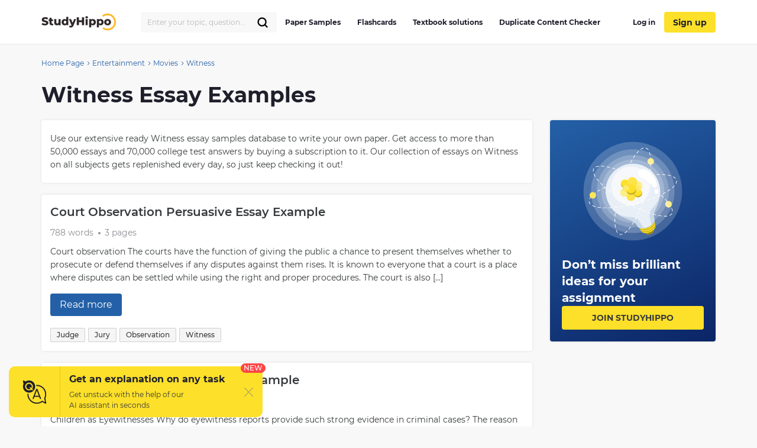

--- FILE ---
content_type: text/html; charset=UTF-8
request_url: https://studyhippo.com/essay-examples/witness/
body_size: 17328
content:
<!DOCTYPE html>
<html lang="en-US">
<head>
  <meta name="google-site-verification" content="4wVGTzc5bHur1lJCuSRQeZRKZwb_dgQsA2gouoWVx2o"/>
  <meta charset="UTF-8">
  <meta http-equiv="X-UA-Compatible" content="IE=edge">
  <meta name="viewport" content="width=device-width, initial-scale=1">
  <meta name="theme-color" content="#5856d6"/>
  <link rel="manifest" href="https://studyhippo.com/wp-content/themes/theme/manifest.json" />
    <script>window.dataLayer = window.dataLayer || [];</script>
   <!-- before wp_head -->
   <meta name='robots' content='index, follow, max-image-preview:large, max-snippet:-1, max-video-preview:-1' />

	<!-- This site is optimized with the Yoast SEO plugin v17.6 - https://yoast.com/wordpress/plugins/seo/ -->
	<title>Witness Essay Samples | Get Access To Witness College Essay Examples</title>
	<meta name="description" content="Essays on Witness 🎓Use these essay samples and get inspiration for writing your own paper!📕" />
	<link rel="canonical" href="https://studyhippo.com/essay-examples/witness/" />
	<link rel="next" href="https://studyhippo.com/essay-examples/witness/page/2/" />
	<meta property="og:locale" content="en_US" />
	<meta property="og:type" content="article" />
	<meta property="og:title" content="Witness Essay Samples | Get Access To Witness College Essay Examples" />
	<meta property="og:description" content="Essays on Witness 🎓Use these essay samples and get inspiration for writing your own paper!📕" />
	<meta property="og:url" content="https://studyhippo.com/essay-examples/witness/" />
	<meta property="og:site_name" content="StudyHippo.com" />
	<meta name="twitter:card" content="summary_large_image" />
	<script type="application/ld+json" class="yoast-schema-graph">{"@context":"https://schema.org","@graph":[{"@type":"WebSite","@id":"https://studyhippo.com/#website","url":"https://studyhippo.com/","name":"StudyHippo.com","description":"Online Database Of College Essay Examples","potentialAction":[{"@type":"SearchAction","target":{"@type":"EntryPoint","urlTemplate":"https://studyhippo.com/?s={search_term_string}"},"query-input":"required name=search_term_string"}],"inLanguage":"en-US"},{"@type":"CollectionPage","@id":"https://studyhippo.com/essay-examples/witness/#webpage","url":"https://studyhippo.com/essay-examples/witness/","name":"Witness Essay Samples | Get Access To Witness College Essay Examples","isPartOf":{"@id":"https://studyhippo.com/#website"},"description":"Essays on Witness \ud83c\udf93Use these essay samples and get inspiration for writing your own paper!\ud83d\udcd5","breadcrumb":{"@id":"https://studyhippo.com/essay-examples/witness/#breadcrumb"},"inLanguage":"en-US","potentialAction":[{"@type":"ReadAction","target":["https://studyhippo.com/essay-examples/witness/"]}]},{"@type":"BreadcrumbList","@id":"https://studyhippo.com/essay-examples/witness/#breadcrumb","itemListElement":[{"@type":"ListItem","position":1,"name":"Home","item":"https://studyhippo.com/"},{"@type":"ListItem","position":2,"name":"Entertainment","item":"https://studyhippo.com/essay-examples/entertainment/"},{"@type":"ListItem","position":3,"name":"Movies","item":"https://studyhippo.com/essay-examples/movies/"},{"@type":"ListItem","position":4,"name":"Witness"}]}]}</script>
	<!-- / Yoast SEO plugin. -->


<link rel='dns-prefetch' href='//cdn.jsdelivr.net' />
<link rel='dns-prefetch' href='//s.w.org' />
<link rel="alternate" type="application/rss+xml" title="StudyHippo.com &raquo; Feed" href="https://studyhippo.com/feed/" />
<link rel="alternate" type="application/rss+xml" title="StudyHippo.com &raquo; Witness Essay Examples Feed" href="https://studyhippo.com/essay-examples/witness/feed/" />
<link rel='stylesheet' id='essayExamples-archive-css'  href='https://studyhippo.com/wp-content/themes/theme/assets/css/essayExamples-archive.css' type='text/css' media='all' />
<link rel="https://api.w.org/" href="https://studyhippo.com/wp-json/" /><link rel="EditURI" type="application/rsd+xml" title="RSD" href="https://studyhippo.com/xmlrpc.php?rsd" />
<link rel="wlwmanifest" type="application/wlwmanifest+xml" href="https://studyhippo.com/wp-includes/wlwmanifest.xml" /> 
<meta name="generator" content="WordPress 5.8.1" />
<script type='application/ld+json'>{"@context":"https:\/\/schema.org","@type":"FAQPage","mainEntity":[{"@type":"Question","name":"What is a testimony of a witness?","acceptedAnswer":{"@type":"Answer","text":"Legal Definition of testimony. : testimony that a witness gives at a different proceeding (as another hearing or a deposition) Note: Under Federal Rule of Evidence 804, former testimony is admissible as an exception to the hearsay rule when the declarant is unavailable"}},{"@type":"Question","name":"What is the meaning of witness?","acceptedAnswer":{"@type":"Answer","text":"Use witness in a sentence. noun. The definition of a witness is a person who has seen an event or who testifies about what he has seen. An example of a witness is a person who sees a robbery and goes to court to talk about what he saw."}},{"@type":"Question","name":"What is the biblical definition of a witness?","acceptedAnswer":{"@type":"Answer","text":"To be a witness is to be a willing martyr for Jesus Christ! This is the depth our witness must take on to be worthy of the biblical definition. Witness is what we are to do and witnesses is what we are to become \u2013 regardless of the outcome."}},{"@type":"Question","name":"What is the legal definition of witness?","acceptedAnswer":{"@type":"Answer","text":"Legal Definition of witness. : a witness (as a medical specialist) who by virtue of special knowledge, skill, training, or experience is qualified to provide testimony to aid the factfinder in matters that exceed the common knowledge of ordinary people."}}]}</script><meta name="appleid-signin-client-id" content="studyhippo.service"><meta name="appleid-signin-scope" content="email"><meta name="appleid-signin-redirect-uri" content="https://studyhippo.com/wp-json/oauth/apple/"><meta name="appleid-signin-state" content="4814bfdce55ab72be3a5fa0e125c7541"><meta name="appleid-signin-use-popup" content="true">        <script type='text/javascript'>
            /* <![CDATA[ */
            var JSData = {"id":"16198","isCategory":"", "isSingle":""  };
            /* ]]> */
        </script>
            <script>
        var UserData = {
            "userEmail": false,
            "userId": false        }
    </script>
        <script>
        var Analytics = {};
        Analytics.printButton = '';
        Analytics.downloadButton = '';
        Analytics.previewButton = '.essay-info__item.essay-info__item_flex';
        Analytics.checkerButton = '#bla-essayCheck';
        Analytics.copyButton = '.essay__content';
        Analytics.readMoreButton = '#read_more';
        Analytics.sendButton = '#modal-copy .contacts-form button';
        Analytics.emailInput = '#emailPopup';
    </script>
    <link rel="icon" href="https://studyhippo.com/wp-content/uploads/2022/02/ms-icon-310x310-1-120x120.png" sizes="32x32" />
<link rel="icon" href="https://studyhippo.com/wp-content/uploads/2022/02/ms-icon-310x310-1-300x300.png" sizes="192x192" />
<link rel="apple-touch-icon" href="https://studyhippo.com/wp-content/uploads/2022/02/ms-icon-310x310-1-300x300.png" />
<meta name="msapplication-TileImage" content="https://studyhippo.com/wp-content/uploads/2022/02/ms-icon-310x310-1-300x300.png" />
		<style type="text/css" id="wp-custom-css">
			/*essays-by-categories*/
.see_more_popular_topics_hub_page {display: none;}
/*head menu*/
.menu a {text-transform: inherit;}

.test_answers-archive .page-header__description .page-header__text p {
	margin: 10px 0 15px 0;}


@media (min-width: 1024px){
.search_form_mobile {
    width: 230px!important;
}}		</style>
		<script async>
    let product = {};
    product.id = '1';
    product.name = '1-Month-Access';
    product.price = '19.90';
    product.qty = 1;

    let is_ec_checkout = false;
    if (document.querySelector('.checkout-item__link.subscription-item')){
      document.querySelector('.checkout-item__link.subscription-item').addEventListener('click', function () {
          const datalevel = this.getAttribute('data-level');
          product.price = JS_DATA_LEVELS[datalevel].billing_amount;
          product.id = datalevel;

      });
    }

    if (document.querySelector('.checkout__content')){
      document.querySelector('.checkout__content').addEventListener('mouseover', function () {
          if (!is_ec_checkout) {
              is_ec_checkout = true;
              console.log("Ecommerce Analytic: go to checkout");
              ec_gotoCheckout();
          }
      });
    }
    function ec_gotoPayment() {
        window.dataLayer = window.dataLayer || [];
        dataLayer.push({
            'ecommerce': {
                'currencyCode': 'USD',
                'checkout': {
                    'actionField': {'step': 2},
                    'products': [{
                        'name': product.name,
                        'id': product.id,
                        'price': product.price
                    }]
                }
            },
            'event': 'gtm-ee-event',
            'gtm-ee-event-category': 'Enhanced Ecommerce',
            'gtm-ee-event-action': 'go to payment',
            'gtm-ee-event-non-interaction': 'False',
            'gtm-ee-event-label' : 'PayPal',
            'gtm-ee-event-value' : product.price
        });

    }

    function ec_gotoCheckout() {

        /* ***************************** */
        window.dataLayer = window.dataLayer || [];
        dataLayer.push({
            'ecommerce': {
                'currencyCode': 'USD',
                'checkout': {
                    'actionField': {'step': 1},
                    'products': [{
                        'name': product.name,
                        'id': product.id,
                        'price': product.price
                    }]
                }
            },
            'event': 'gtm-ee-event',
            'gtm-ee-event-category': 'Enhanced Ecommerce',
            'gtm-ee-event-action': 'go to checkout',
            'gtm-ee-event-non-interaction': 'False'
        });
    }

    function ec_Purchase() {
        window.dataLayer = window.dataLayer || [];
        dataLayer.push({
            'ecommerce': {
                'currencyCode': 'USD',
                'purchase': {
                    'actionField': {
                        'id': product.id,
                        'revenue': product.price
                    },
                    'products': [{
                        'name': product.name,
                        'id': product.id,
                        'price': product.price,
                        'coupon': ''
                    }]
                }
            },
            'event': 'gtm-ee-event',
            'gtm-ee-event-category': 'Enhanced Ecommerce',
            'gtm-ee-event-action': 'Purchase',
            'gtm-ee-event-non-interaction': 'False'
        });
    }

    function ec_ProductImpressions(){
        window.dataLayer = window.dataLayer || [];
        dataLayer.push({
            'ecommerce': {
                'currencyCode': 'USD',
                'impressions': [
                    {
                        'id': product.id,
                        'name': product.name,
                        'category': product.category,
                        'price': product.price,
                        'list': 'membership levels'
                    }
                ]
            },
            'event': 'gtm-ee-event',
            'gtm-ee-event-category': 'Enhanced Ecommerce',
            'gtm-ee-event-action': 'Product Impressions',
            'gtm-ee-event-non-interaction': 'True'
        });
    }

</script>
   <!-- after wp_head -->
          <script src="https://accounts.google.com/gsi/client" async defer></script>
  
</head>
<body class="archive tax-essay_examples_ctt term-witness term-11679 webp-support catname-free-essays" data-category="Essays">
<!-- Google Tag Manager (noscript) -->
<noscript>
  <iframe src="https://www.googletagmanager.com/ns.html?id=GTM-5L3MXD2" height="0" width="0"
          style="display:none;visibility:hidden"></iframe>
</noscript>
<!-- End Google Tag Manager (noscript) -->
<!-- begin header  -->
<header class="header">
  <div class="container">
    <div class="header__content">
      <a href="https://studyhippo.com" class="header__logo">
        <img src="https://studyhippo.com/wp-content/themes/theme/assets/img/main-logo.svg" alt="logo">
      </a>

      
      <div class="header__content-inner">
        <div class="header__content-align">
          <form id="search-form" method="get" action="/search" class="search_form search_form_mobile  ">
            <input autocomplete="off" name="s" id="autoComplete" tabindex="1" type="text"
                   class="input search-icon-input mobileMenuHeaderSearchInit searchAutocomplete menu-search__field"
                   placeholder="Search">
            <button type="submit" class="js-search-form">
              <svg width="20" height="20" viewBox="0 0 20 20" fill="none" xmlns="http://www.w3.org/2000/svg">
                <path d="M9.06262 15.625C12.687 15.625 15.6251 12.6869 15.6251 9.0625C15.6251 5.43813 12.687 2.5 9.06262 2.5C5.43825 2.5 2.50012 5.43813 2.50012 9.0625C2.50012 12.6869 5.43825 15.625 9.06262 15.625Z" stroke="black" stroke-width="2.3" stroke-linecap="round" stroke-linejoin="round"/>
                <path d="M13.7032 13.7031L17.5002 17.5" stroke="black" stroke-width="2.3" stroke-linecap="round" stroke-linejoin="round"/>
              </svg>
            </button>
          </form>
        </div>
        <!-- begin header__item  -->
        <div class="header__item">
          <nav class="menu">
            <ul id="menu-header-left" class=""><li id="menu-item-751252" class="menu-item menu-item-type-post_type menu-item-object-page menu-item-751252"><a href="https://studyhippo.com/essays-by-categories/">Paper Samples</a></li>
<li id="menu-item-751253" class="menu-item menu-item-type-post_type menu-item-object-page menu-item-751253"><a href="https://studyhippo.com/flashcards-by-topics/">Flashcards</a></li>
<li id="menu-item-1215373" class="menu-item menu-item-type-post_type menu-item-object-page menu-item-1215373"><a href="https://studyhippo.com/textbook-solutions/">Textbook solutions</a></li>
<li id="menu-item-786464" class="menu-item menu-item-type-post_type menu-item-object-page menu-item-786464"><a href="https://studyhippo.com/duplicate-content-checker/">Duplicate Content Checker</a></li>
<ul class="desktop_menu_wrapper">
                                        <li class="header__list-item header__list-item_signup header__list-item_login">
                                            <a rel="nofollow" href="https://studyhippo.com/sign-in/"><i class="fa fa-sign-in" rel="nofollow"></i> Log in</a>
                                        </li>
                                        <li class="header__list-item header__list-item_signup header__list-item_login header__list-item_signup_btn">
                                            <a rel="nofollow" class="signup_link" href="https://studyhippo.com/sign-up/"><i class="fa fa-sign-in" rel="nofollow"></i> Sign up</a>
                                        </li>
                                      </ul></ul>                        <div class="menu__footer">
                            <p>or <a rel="nofollow" href="/sign-in/">LOG IN</a> if you are already a member</p>
                          </div>
          </nav>

                      <button class="header__btn-search js-btn-search">
              <svg xmlns="http://www.w3.org/2000/svg" width="16" height="16" viewBox="0 0 14 14">
                <path fill="#2460a7" fill-rule="nonzero"
                      d="M13.755 12.937l-3.348-3.348A5.87 5.87 0 0 0 5.868 0a5.869 5.869 0 1 0 3.718 10.41l3.348 3.345a.58.58 0 0 0 .821-.818zM5.87 10.569a4.707 4.707 0 0 1-4.704-4.7A4.71 4.71 0 0 1 5.87 1.165a4.711 4.711 0 0 1 4.703 4.704c0 2.592-2.111 4.7-4.703 4.7z"/>
              </svg>
            </button>
          
          
          <button class="header__btn-menu js-btn-menu">
            <span class="header__btn-lines">
              <span></span>
              <span></span>
              <span></span>
            </span>
            <i>MENU</i>
          </button>
        </div>
        <!-- end header__item -->
      </div>
    </div>
  </div>

  <div class="header__search">
    <form id="search-form" method="get" action="/search"
          class="d-flex flex-row justify-content-between form-conteiner form-search hub-page_search-container billboard__form">
      <input autocomplete="off" name="s" id="autoComplete" tabindex="1" type="text"
             class="input search-icon-input hub_page_input_search searchAutoHeader billboard__field searchAutocomplete"
             placeholder="Search">
      <span class="error-msg">Please enter something</span>
      <button type="button" class="billboard__btn js-btn-close-search"></button>
      <button type="submit" class="btn btn-light_yellow hub_page_search_button js-search-form"></button>
    </form>
  </div>

  </header>
<!-- end header -->
<!--nZOZEv2JI#Q&Fr8u3e28t(NK-->
  <main class="inner-page essay_examples-archive">
    <div class="container">
      <div class="row">
        <!-- begin breadcrumbs  -->
<div class="breadcrumbs">
    <div class="container">
        <div class="kama_breadcrumbs"><span><a href="https://studyhippo.com"><span>Home Page</span></a></span><span class="kb_sep"><svg width="5" height="8" viewBox="0 0 5 8" fill="none" xmlns="http://www.w3.org/2000/svg"><path d="M1 1L4 4L1 7" stroke="#2460A7"/></svg></span>
<span><a href="https://studyhippo.com/essay-examples/entertainment/"><span>Entertainment</span></a></span><span class="kb_sep"><svg width="5" height="8" viewBox="0 0 5 8" fill="none" xmlns="http://www.w3.org/2000/svg"><path d="M1 1L4 4L1 7" stroke="#2460A7"/></svg></span>
<span><a href="https://studyhippo.com/essay-examples/movies/"><span>Movies</span></a></span><span class="kb_sep"><svg width="5" height="8" viewBox="0 0 5 8" fill="none" xmlns="http://www.w3.org/2000/svg"><path d="M1 1L4 4L1 7" stroke="#2460A7"/></svg></span>
<span class="kb_title">Witness</span></div>    </div>
</div>
<!-- end breadcrumbs -->

        <div class="container">
          <div class="row_col-12">
            

<div class="page-header">
    <h1>Witness Essay Examples</h1>
</div>

          </div>
          <div class="row">
            <section class="content row__col-lg-9">
              

    <div class="page-header__description">
                <div class="page-header__text">
            <p>Use our extensive ready Witness essay samples database to write your own paper. Get access to more than 50,000 essays and 70,000 college test answers by buying a subscription to it. Our collection of essays on Witness on all subjects gets replenished every day, so just keep checking it out!</p>
            <div id="tax_desc_readmore" class="read-more">
                <a href="#">View more</a>
            </div>
        </div>
    </div>

<div class="post-preview">
    <a class="post-preview__title" href="https://studyhippo.com/court-observation/">Court Observation Persuasive Essay Example</a>

            <div class="post-preview__meta">
            <span>788 words</span>
            <span>3 pages</span>
        </div>
        <div class="post-preview__excerpt">
         <p>Court observation The courts have the function of giving the public a chance to present themselves whether to prosecute or defend themselves if any disputes against them rises. It is known to everyone that a court is a place where disputes can be settled while using the right and proper procedures. The court is also [&hellip;]</p>
    </div>
    <span class="post-preview__read-more" data-href="https://studyhippo.com/court-observation/">Read more</span>
            <div class="post-preview__categories">
                            <span>Judge</span>
                           <span>Jury</span>
                           <span>Observation</span>
                           <span>Witness</span>
                       
        </div>
    </div>
<div class="post-preview">
    <a class="post-preview__title" href="https://studyhippo.com/children-as-eyewitnesses/">Children as Eyewitnesses Essay Example</a>

            <div class="post-preview__meta">
            <span>1229 words</span>
            <span>5 pages</span>
        </div>
        <div class="post-preview__excerpt">
         <p>Children as Eyewitnesses Why do eyewitness reports provide such strong evidence in criminal cases? The reason is the judicial system and the general public believes that the way in-which a person remembers an event is the way the event actually occurred. Eyewitnesses are used in numerous amounts of cases no matter the sex, race, or [&hellip;]</p>
    </div>
    <span class="post-preview__read-more" data-href="https://studyhippo.com/children-as-eyewitnesses/">Read more</span>
            <div class="post-preview__categories">
                            <span>Child</span>
                           <span>Memories</span>
                           <span>Witness</span>
                       
        </div>
    </div>
<div class="post-preview">
    <a class="post-preview__title" href="https://studyhippo.com/summary-we-are-witnesses/">Summary: We Are Witnesses Essay Example</a>

            <div class="post-preview__meta">
            <span>289 words</span>
            <span>2 pages</span>
        </div>
        <div class="post-preview__excerpt">
         <p>In the novel ‘We Are Witnesses’ a 13 year old Orthodox Jew by the name of Moshe Flinker is highlighted through his very own diary entries during the holocaust. I personally I thought it was very easy to make a connection to Moshe and his thoughts/writing. One major connection I was able to make was [&hellip;]</p>
    </div>
    <span class="post-preview__read-more" data-href="https://studyhippo.com/summary-we-are-witnesses/">Read more</span>
            <div class="post-preview__categories">
                            <span>Holocaust</span>
                           <span>Jews</span>
                           <span>Judaism</span>
                           <span>Witness</span>
                       
        </div>
    </div>
    <aside class="widget banner-ideas mobile-only mt-20">
        <img src="https://studyhippo.com/wp-content/themes/theme/assets/img/light-bulb.svg">
        <div class="widget__title">Don’t miss brilliant ideas for your assignment</div>
        <span class="btn" data-href="https://studyhippo.com/sign-in/">Join Studyhippo</span>
    </aside>

<div class="post-preview">
    <a class="post-preview__title" href="https://studyhippo.com/cultural-differences-witness-peter-weir-into-the-world/">Cultural Differences: Witness &#8211; Peter Weir: Into the World Essay Example</a>

            <div class="post-preview__meta">
            <span>733 words</span>
            <span>3 pages</span>
        </div>
        <div class="post-preview__excerpt">
         <p>The film Witness, directed by Peter Weir portrays the concept of cultural differences between the Amish and the outside world through various film techniques. Weir demonstrates aspects of moving into the world using symbols, characterisation, setting and diegetic and non-diegetic sounds so to convey the significant cultural differences within the film. The contrast of the [&hellip;]</p>
    </div>
    <span class="post-preview__read-more" data-href="https://studyhippo.com/cultural-differences-witness-peter-weir-into-the-world/">Read more</span>
            <div class="post-preview__categories">
                            <span>Witness</span>
                       
        </div>
    </div>
<div class="post-preview">
    <a class="post-preview__title" href="https://studyhippo.com/journal-scan-reduced-post-traumatic-stress-in-family-members-witnessing-cpr/">Journal Scan: Reduced Post-Traumatic Stress in Family Members Witnessing CPR Essay Example</a>

            <div class="post-preview__meta">
            <span>771 words</span>
            <span>3 pages</span>
        </div>
        <div class="post-preview__excerpt">
         <p>Before the 1950s, people usually passed away at home with their family as there was no cardiopulmonary resuscitation available. However, advancements in prehospital care and technology have resulted in patients spending their final moments in medical facilities. (Source: Crit Care Nurse 2005;25[1]:38) Health care providers are confronted with a moral and ethical quandary since they [&hellip;]</p>
    </div>
    <span class="post-preview__read-more" data-href="https://studyhippo.com/journal-scan-reduced-post-traumatic-stress-in-family-members-witnessing-cpr/">Read more</span>
            <div class="post-preview__categories">
                            <span>Family</span>
                           <span>Health Care</span>
                           <span>Journal</span>
                           <span>Nursing</span>
                           <span>Witness</span>
                       
        </div>
    </div>
<div class="post-preview">
    <a class="post-preview__title" href="https://studyhippo.com/review-of-the-film-witness/">Review Of The Film Witness Essay Example</a>

            <div class="post-preview__meta">
            <span>2881 words</span>
            <span>11 pages</span>
        </div>
        <div class="post-preview__excerpt">
         <p>A young Amish boy called Samuel is witness to a brutal murder in a toilet at a train station. After a line up where Samuel does not identify the killer, he identifies a picture of an ex policeman, Mc Fee in a display cabinet at the police station. A policeman called John Book links him [&hellip;]</p>
    </div>
    <span class="post-preview__read-more" data-href="https://studyhippo.com/review-of-the-film-witness/">Read more</span>
            <div class="post-preview__categories">
                            <span>Murder</span>
                           <span>Violence</span>
                           <span>Witness</span>
                       
        </div>
    </div>
<div class="post-preview">
    <a class="post-preview__title" href="https://studyhippo.com/how-does-the-film-witness-show-the-clash-between-amish-culture-and-modern-american-culture/">A Study of Morality and Social Understanding</a>

            <div class="post-preview__meta">
            <span>3119 words</span>
            <span>12 pages</span>
        </div>
        <div class="post-preview__excerpt">
         <p>Peter Weir used directorial devices to produce a piece of theatrical prominence and importance. This spiritual and social journey of a New York policeman, John Book (Harrison Ford) conveys a strong message of morality, corruption and requests understanding of the often misunderstood Amish lifestyle. From the offset this film is a significant study of the [&hellip;]</p>
    </div>
    <span class="post-preview__read-more" data-href="https://studyhippo.com/how-does-the-film-witness-show-the-clash-between-amish-culture-and-modern-american-culture/">Read more</span>
            <div class="post-preview__categories">
                            <span>Community</span>
                           <span>God</span>
                           <span>Witness</span>
                       
        </div>
    </div>
<div class="post-preview">
    <a class="post-preview__title" href="https://studyhippo.com/what-happened-to-the-romanov-family/">What Happened To The Romanov Family Essay Example</a>

            <div class="post-preview__meta">
            <span>1121 words</span>
            <span>5 pages</span>
        </div>
        <div class="post-preview__excerpt">
         <p>The fact that both Source A and B, written in 1918 as reports about Judge Sergeyev&#8217;s opinions on the matter, have a similarity in their accounts implies that they might not be completely reliable. More precisely, Source A talks about Sergeyev&#8217;s conclusions in the case and emphasizes his backing of the provisional government. After being [&hellip;]</p>
    </div>
    <span class="post-preview__read-more" data-href="https://studyhippo.com/what-happened-to-the-romanov-family/">Read more</span>
            <div class="post-preview__categories">
                            <span>Family</span>
                           <span>Witness</span>
                       
        </div>
    </div>
<div class="post-preview">
    <a class="post-preview__title" href="https://studyhippo.com/what-can-be-deduced-about-the-processes-of-memory-on-the-basis-of-everyday-memory-failures/">Exploring Memory and Its Role in Forgetting.</a>

            <div class="post-preview__meta">
            <span>963 words</span>
            <span>4 pages</span>
        </div>
        <div class="post-preview__excerpt">
         <p>It&#8217;s hard to imagine any cognitive process being done without a system of memory. Although individuals frequently express dissatisfaction with their ability to recall important information, comprehending the mechanics of memory is crucial in comprehending why individuals inaccurately recollect or fail to recollect information.The modal model was the foundation for much memory research conducted in [&hellip;]</p>
    </div>
    <span class="post-preview__read-more" data-href="https://studyhippo.com/what-can-be-deduced-about-the-processes-of-memory-on-the-basis-of-everyday-memory-failures/">Read more</span>
            <div class="post-preview__categories">
                            <span>Information</span>
                           <span>Memories</span>
                           <span>Witness</span>
                       
        </div>
    </div>
<div class="post-preview">
    <a class="post-preview__title" href="https://studyhippo.com/the-effect-of-misinformation-on-memory-recall-for-an-eyewitness-event/">The effect of misinformation on memory recall for an eyewitness event Essay Example</a>

            <div class="post-preview__meta">
            <span>1261 words</span>
            <span>5 pages</span>
        </div>
        <div class="post-preview__excerpt">
         <p>Through the study of eyewitness testimony, we have gained insights into the processes involved in memory encoding, updating and retrieval. The purpose of this project is to explore how misleading information affects recollection of both central and peripheral details in a crime event. Our approach involves conducting a mixed design experiment where misinformation serves as [&hellip;]</p>
    </div>
    <span class="post-preview__read-more" data-href="https://studyhippo.com/the-effect-of-misinformation-on-memory-recall-for-an-eyewitness-event/">Read more</span>
            <div class="post-preview__categories">
                            <span>Epistemology</span>
                           <span>Memories</span>
                           <span>Witness</span>
                       
        </div>
    </div>
<div class="post-preview">
    <a class="post-preview__title" href="https://studyhippo.com/baseball-witness-confesses-at-barry-bonds-trial/">Baseball Witness Confesses at Barry Bonds Trial Essay Example</a>

            <div class="post-preview__meta">
            <span>447 words</span>
            <span>2 pages</span>
        </div>
        <div class="post-preview__excerpt">
         <p>The first eyewitness has come forward at the federal trial of the all-time home run champ. Former personal shopper to Barry Bonds, Kathy Hoskins admitted, with heavy tears, that she saw Bonds’ trainer injecting him with something in the bellybutton. She reported not knowing what the injections were, and that it happened at the baseball [&hellip;]</p>
    </div>
    <span class="post-preview__read-more" data-href="https://studyhippo.com/baseball-witness-confesses-at-barry-bonds-trial/">Read more</span>
            <div class="post-preview__categories">
                            <span>Baseball</span>
                           <span>Criminal Law</span>
                           <span>Witness</span>
                       
        </div>
    </div>
<div class="post-preview">
    <a class="post-preview__title" href="https://studyhippo.com/fallacies-in-12-angry-men/">Fallacies in 12 Angry Men Essay Example</a>

            <div class="post-preview__meta">
            <span>761 words</span>
            <span>3 pages</span>
        </div>
        <div class="post-preview__excerpt">
         <p>Logical fallacies in 12 angry men 12 Angry Men is a trial film that narrates the story of twelve jurors as they deliberate on a case on the basis of reasonable doubt. The men must decide whether or not the defendant, a young boy, is guilty of murdering his father, and are expected to make [&hellip;]</p>
    </div>
    <span class="post-preview__read-more" data-href="https://studyhippo.com/fallacies-in-12-angry-men/">Read more</span>
            <div class="post-preview__categories">
                            <span>12 Angry Men</span>
                           <span>Jury</span>
                           <span>Law</span>
                           <span>Witness</span>
                       
        </div>
    </div>
<div class="post-preview">
    <a class="post-preview__title" href="https://studyhippo.com/every-crashed-plane-has-its-own-story/">Every Crashed Plane Has Its Own Story Essay Example</a>

            <div class="post-preview__meta">
            <span>3314 words</span>
            <span>13 pages</span>
        </div>
        <div class="post-preview__excerpt">
         <p>Aircraft Investigation: Investigating every mishap requires a combination of common sense and initiative to properly understand each unique situation. While each wrecked aircraft has its own story, Air Force guidelines emphasize the importance of not overlooking safe investigation practices and common safety precautions in the eagerness to determine causes. Air Force investigators face additional challenges [&hellip;]</p>
    </div>
    <span class="post-preview__read-more" data-href="https://studyhippo.com/every-crashed-plane-has-its-own-story/">Read more</span>
            <div class="post-preview__categories">
                            <span>Accident</span>
                           <span>Ammunition</span>
                           <span>Witness</span>
                       
        </div>
    </div>
<div class="post-preview">
    <a class="post-preview__title" href="https://studyhippo.com/the-mary-barnett-case/">The Mary Barnett Case Essay Example</a>

            <div class="post-preview__meta">
            <span>1102 words</span>
            <span>5 pages</span>
        </div>
        <div class="post-preview__excerpt">
         <p>On 23rd January, Mary Barnett, the Chicago-based single mother of the 6 months old baby Alison, suddenly left for San Francisco to meet her fiance. The baby, having been left unattended was found dead in Barnett’s apartment a week later. That a mother could leave such a young baby unattended for several days is shocking, [&hellip;]</p>
    </div>
    <span class="post-preview__read-more" data-href="https://studyhippo.com/the-mary-barnett-case/">Read more</span>
            <div class="post-preview__categories">
                            <span>Evidence</span>
                           <span>Homicide</span>
                           <span>Murder</span>
                           <span>San francisco</span>
                           <span>Society</span>
                           <span>Witness</span>
                       
        </div>
    </div>
<div class="post-preview">
    <a class="post-preview__title" href="https://studyhippo.com/essay-criminal-interviews-and-interrogations/">Criminal interviews and interrogations Essay Example</a>

            <div class="post-preview__meta">
            <span>1294 words</span>
            <span>5 pages</span>
        </div>
        <div class="post-preview__excerpt">
         <p>The importance of whether or not a criminal case is solvable depends upon the evidence obtained from the crime scene, witnesses, victims, and suspects. Many cases are never pursued or solved due to a lack of evidence retrieved during the interview and/or interrogation phase of a criminal investigation. One interview/interrogation technique is kinesics or the [&hellip;]</p>
    </div>
    <span class="post-preview__read-more" data-href="https://studyhippo.com/essay-criminal-interviews-and-interrogations/">Read more</span>
            <div class="post-preview__categories">
                            <span>Interview</span>
                           <span>Nonverbal Communication</span>
                           <span>Semiotics</span>
                           <span>Witness</span>
                       
        </div>
    </div>
<div class="post-preview">
    <a class="post-preview__title" href="https://studyhippo.com/essay-courtroom-standards-analysis/">Courtroom Standards Analysis Essay Example</a>

            <div class="post-preview__meta">
            <span>568 words</span>
            <span>3 pages</span>
        </div>
        <div class="post-preview__excerpt">
         <p>The courtroom personnel comprises of different individuals, such as the judge, bailiff, court reporter, courtroom clerk, prosecutor, defense counsel, jury, defendant, and witness. Each person contributes to the development of legal law. The judge holds the highest authority in the courtroom and is tasked with maintaining order during the trial by following established rules and [&hellip;]</p>
    </div>
    <span class="post-preview__read-more" data-href="https://studyhippo.com/essay-courtroom-standards-analysis/">Read more</span>
            <div class="post-preview__categories">
                            <span>Judge</span>
                           <span>Jury</span>
                           <span>Room</span>
                           <span>Witness</span>
                       
        </div>
    </div>
<div class="post-preview">
    <a class="post-preview__title" href="https://studyhippo.com/essay-eyewitness-testimony-assignment/">Eyewitness Testimony Assignment Essay Example</a>

            <div class="post-preview__meta">
            <span>1740 words</span>
            <span>7 pages</span>
        </div>
        <div class="post-preview__excerpt">
         <p>Eyewitness testimony is a legal term, it is a statement given under oath which police departments widely rely on. Eye witness recall is something that happened, according to an eyewitness- basically a person who saw an incident or an event and taking it into account. Although, eyewitness is relied on frequently there is strong evidence [&hellip;]</p>
    </div>
    <span class="post-preview__read-more" data-href="https://studyhippo.com/essay-eyewitness-testimony-assignment/">Read more</span>
            <div class="post-preview__categories">
                            <span>Epistemology</span>
                           <span>Memories</span>
                           <span>Research</span>
                           <span>Witness</span>
                       
        </div>
    </div>
<div class="post-preview">
    <a class="post-preview__title" href="https://studyhippo.com/essay-crime-laboratory/">Crime laboratory Essay Example</a>

            <div class="post-preview__meta">
            <span>479 words</span>
            <span>2 pages</span>
        </div>
        <div class="post-preview__excerpt">
         <p>1. Discuss the underlying reasons for the rapid growth of crime laboratories in the United States since the late 1960s. There are several reasons that explain the growth in the use of crime labs in the past 40 years. Supreme Court decisions in 1960 have compelled police officers to place greater outlook on securing scientifically [&hellip;]</p>
    </div>
    <span class="post-preview__read-more" data-href="https://studyhippo.com/essay-crime-laboratory/">Read more</span>
            <div class="post-preview__categories">
                            <span>Crime</span>
                           <span>Government</span>
                           <span>Society</span>
                           <span>Usa</span>
                           <span>Witness</span>
                       
        </div>
    </div>
<div class="post-preview">
    <a class="post-preview__title" href="https://studyhippo.com/essay-the-runaway-jury/">The Runaway Jury Essay Example</a>

            <div class="post-preview__meta">
            <span>1342 words</span>
            <span>5 pages</span>
        </div>
        <div class="post-preview__excerpt">
         <p>Anytime one chooses to compare a movie to the novel that inspired it, there are always, for various reasons, major differences between the two. Probably the one constant reason in every instance is the sheer amount of information presented by the average novel; it would simply be impossible to cram it all into the ordinary [&hellip;]</p>
    </div>
    <span class="post-preview__read-more" data-href="https://studyhippo.com/essay-the-runaway-jury/">Read more</span>
            <div class="post-preview__categories">
                            <span>Jury</span>
                           <span>Novel</span>
                           <span>Witness</span>
                       
        </div>
    </div>
<div class="post-preview">
    <a class="post-preview__title" href="https://studyhippo.com/the-use-of-observation-techniques-and-note-taking-at-the-crime-scene/">The Use of Observation Techniques and Note Taking at the Crime Scene Essay Example</a>

            <div class="post-preview__meta">
            <span>1653 words</span>
            <span>7 pages</span>
        </div>
        <div class="post-preview__excerpt">
         <p>Although witness account is important, the law enforcers have to identify other means of obtaining evidence. This is because human memory is weak, and the police cannot use it as their sole source of evidence. Human memory and recall involves people reconstructing the events as they happened at the time of the crime. Some people [&hellip;]</p>
    </div>
    <span class="post-preview__read-more" data-href="https://studyhippo.com/the-use-of-observation-techniques-and-note-taking-at-the-crime-scene/">Read more</span>
            <div class="post-preview__categories">
                            <span>Crime scene</span>
                           <span>Memories</span>
                           <span>Witness</span>
                       
        </div>
    </div>
<div class="post-preview">
    <a class="post-preview__title" href="https://studyhippo.com/forensics-1-06-critical-thinking/">Forensics 1.06 Critical Thinking Essay Example</a>

            <div class="post-preview__meta">
            <span>603 words</span>
            <span>3 pages</span>
        </div>
        <div class="post-preview__excerpt">
         <p>Review Questions 1) What is forensic science? Forensic science is the application of science to the criminal justice system. 2) What three tasks or responsibilities does a forensic scientist have? A forensic scientist can collect and analyze data from crime scenes, and train other law enforcement individuals. Forensic scientists can work in the lab, go [&hellip;]</p>
    </div>
    <span class="post-preview__read-more" data-href="https://studyhippo.com/forensics-1-06-critical-thinking/">Read more</span>
            <div class="post-preview__categories">
                            <span>Criminology</span>
                           <span>Critical Thinking</span>
                           <span>Forensic Science</span>
                           <span>Witness</span>
                       
        </div>
    </div>
<div class="post-preview">
    <a class="post-preview__title" href="https://studyhippo.com/book-review-on-thanks-for-the-memories-loftus/">Book Review On: Thanks for the Memories! Loftus Essay Example</a>

            <div class="post-preview__meta">
            <span>527 words</span>
            <span>2 pages</span>
        </div>
        <div class="post-preview__excerpt">
         <p>Elizabeth Loftus offers a comprehensive and enlightening exploration of human memory. The book caters to individuals seeking to enhance their memory and gain insights into the workings of the human brain. Drawing on recent research in relevant scientific disciplines, this article is particularly helpful for investigative departments seeking to assess the reliability of witness testimony. [&hellip;]</p>
    </div>
    <span class="post-preview__read-more" data-href="https://studyhippo.com/book-review-on-thanks-for-the-memories-loftus/">Read more</span>
            <div class="post-preview__categories">
                            <span>Book Review</span>
                           <span>Epistemology</span>
                           <span>Memories</span>
                           <span>Witness</span>
                       
        </div>
    </div>    <!-- begin navigation  -->
    <nav class="navigation">
        <ul class="navigation__list">

            
            <li class="navigation__item navigation__item_prev">
                 <span aria-current="page" class=" current">1</span>            </li>

            
            <li class="navigation__item ">
                 <a class="" href="https://studyhippo.com/essay-examples/witness/page/2/">2</a>            </li>

            
            <li class="navigation__item navigation__item_next">
                 <a class="next " href="https://studyhippo.com/essay-examples/witness/page/2/">NEXT</a>            </li>

            
        </ul>
    </nav>
    <!-- end navigation -->
            </section>
            <aside class="sidebar row__col-lg-3">

              
    <aside class="widget banner-ideas ">
        <img src="https://studyhippo.com/wp-content/themes/theme/assets/img/light-bulb.svg">
        <div class="widget__title">Don’t miss brilliant ideas for your assignment</div>
        <span class="btn" data-href="https://studyhippo.com/sign-in/">Join Studyhippo</span>
    </aside>
            </aside>
          </div>
        </div>
      </div>
    </div>
  </main>
<section class="faq">
    <div class="faq_inner">
        <h2>Popular Questions About Witness</h2>        <div id="essay_examples-faq" class="accordion">
                                <div class="qa active">
                        <div class="question">
                            <span>What is a testimony of a witness?</span>   
                            <img loading="lazy" class="arrow" src="https://studyhippo.com/wp-content/themes/theme/assets/img/faq-arrow.svg">
                        </div>
                        <div class="answer">Legal Definition of testimony. : testimony that a witness gives at a different proceeding (as another hearing or a deposition) Note: Under Federal Rule of Evidence 804, former testimony is admissible as an exception to the hearsay rule when the declarant is unavailable</div>                    </div>
                                <div class="qa">
                        <div class="question">
                            <span>What is the meaning of witness?</span>   
                            <img loading="lazy" class="arrow" src="https://studyhippo.com/wp-content/themes/theme/assets/img/faq-arrow.svg">
                        </div>
                        <div class="answer">Use witness in a sentence. noun. The definition of a witness is a person who has seen an event or who testifies about what he has seen. An example of a witness is a person who sees a robbery and goes to court to talk about what he saw.</div>                    </div>
                                <div class="qa">
                        <div class="question">
                            <span>What is the biblical definition of a witness?</span>   
                            <img loading="lazy" class="arrow" src="https://studyhippo.com/wp-content/themes/theme/assets/img/faq-arrow.svg">
                        </div>
                        <div class="answer">To be a witness is to be a willing martyr for Jesus Christ! This is the depth our witness must take on to be worthy of the biblical definition. Witness is what we are to do and witnesses is what we are to become – regardless of the outcome.</div>                    </div>
                                <div class="qa">
                        <div class="question">
                            <span>What is the legal definition of witness?</span>   
                            <img loading="lazy" class="arrow" src="https://studyhippo.com/wp-content/themes/theme/assets/img/faq-arrow.svg">
                        </div>
                        <div class="answer">Legal Definition of witness. : a witness (as a medical specialist) who by virtue of special knowledge, skill, training, or experience is qualified to provide testimony to aid the factfinder in matters that exceed the common knowledge of ordinary people.</div>                    </div>
                    </div>
    </div>
</section>

<section class="banner-section__search">
    <div class="container">
        <div class="banner-section__search-content">
            <h3>
                Haven't found what you were looking for?
            </h3>
            <h4>
                Search for samples, answers to your questions and flashcards
            </h4>
            <form class="searchform form-search form-wrapper-js" method="get" action="/search" autocomplete="off">
    <input class="input searchAuto search_footer" type="text" class="search-field" name="s" placeholder="Enter your topic, question, keyword, term..." value="" required>
    <button class="js-search-form search_footer" type="submit">
        <svg width="20" height="20" viewBox="0 0 20 20" fill="none" xmlns="http://www.w3.org/2000/svg">
            <path d="M9.06262 15.625C12.687 15.625 15.6251 12.6869 15.6251 9.0625C15.6251 5.43813 12.687 2.5 9.06262 2.5C5.43825 2.5 2.50012 5.43813 2.50012 9.0625C2.50012 12.6869 5.43825 15.625 9.06262 15.625Z" stroke="black" stroke-width="2.3" stroke-linecap="round" stroke-linejoin="round"></path>
            <path d="M13.7032 13.7031L17.5002 17.5" stroke="black" stroke-width="2.3" stroke-linecap="round" stroke-linejoin="round"></path>
        </svg>
    </button>
</form>        </div>
        <figure>
            <img src="https://studyhippo.com/wp-content/themes/theme/src/img/banner-search.svg" alt="">
        </figure>
    </div>
</section>        <!-- begin footer  -->
        <footer class="footer">

            <!-- begin catfish-banner  -->
            <div class="catfish-banner">
                <button class="catfish-banner__close"></button>
                <p>We use cookies to give you the best experience possible. By continuing we’ll assume you’re on board with our <a href="/privacy-policy/">cookie policy</a></p>
            </div>
            <!-- end catfish-banner -->
                            <div class="container">
                    <div class="row">
                        <div class="row__col-lg-3">
                            <p class="footer__copy js-copyright">© 2026 studyhippo.com</p>
                            <p class="footer__copy footer__copy_sm">We know that sometimes it's hard to find inspiration, so we provide you with hundreds of related samples. </p>
                        </div>

                        <div class="row__col-lg-5">
                            <div class="footer__item">
                            <div class="footer__title">OUR PRODUCTS</div>

                            <nav class="footer__nav">

                                <ul id="menu-footer" class=""><li id="menu-item-98441" class="menu-item menu-item-type-post_type menu-item-object-page menu-item-98441"><a href="https://studyhippo.com/privacy-policy/">Privacy Policy</a></li>
<li id="menu-item-98436" class="menu-item menu-item-type-post_type menu-item-object-page menu-item-98436"><a href="https://studyhippo.com/about-us/">What We Offer</a></li>
<li id="menu-item-98439" class="menu-item menu-item-type-post_type menu-item-object-page menu-item-98439"><a href="https://studyhippo.com/terms-and-conditions/">Terms and Conditions</a></li>
<li id="menu-item-98437" class="menu-item menu-item-type-post_type menu-item-object-page menu-item-98437"><a href="https://studyhippo.com/contact-us/">Contact Us</a></li>
<li id="menu-item-751270" class="menu-item menu-item-type-post_type menu-item-object-page menu-item-751270"><a href="https://studyhippo.com/refund-policy/">Refund Policy</a></li>
<li id="menu-item-823304" class="menu-item menu-item-type-post_type menu-item-object-page menu-item-823304"><a href="https://studyhippo.com/plagiarism-checker/">Free Plagiarism Checker</a></li>
<li id="menu-item-1215462" class="menu-item menu-item-type-post_type menu-item-object-page menu-item-1215462"><a href="https://studyhippo.com/why-studymoose-leads-the-way-in-buying-college-essays-online-in-2025/">Why StudyMoose Leads the Way in Buying College Essays Online in 2025</a></li>
</ul>                                                          </nav>
                            </div>
                        </div>

                        <div class="row__col-lg-4">
                            <div class="footer__title footer__title_indent">payment methods</div>
                            <div class="footer__payment">
                              <img loading="lazy" src="https://studyhippo.com/wp-content/themes/theme/src/img/visa.svg" alt="icon">
                              <img loading="lazy" width="44" height="44" src="https://studyhippo.com/wp-content/themes/theme/src/img/am-ex-new-logo.png" alt="icon">
                              <img loading="lazy" src="https://studyhippo.com/wp-content/themes/theme/src/img/mastercard.svg" alt="icon">
                              <img loading="lazy" width="44" height="44" src="https://studyhippo.com/wp-content/themes/theme/src/img/discover-new-logo.png" alt="icon">
                            </div>
                          <p class="footer__address-combined">TUTORVUE GROUP LTD <br>A.G. Leventi, 5 THE LEVENTIS GALLERY TOWER, 13th floor, Flat/Office 1301, 1097, Nicosia, Cyprus</p>
                        </div>
                    </div>
                </div>
                    </footer>
        <!-- end footer -->
        
<div class="cta-homework">
    <div class="cta-homework__icon" data-target=".popup-gpt3-uh" data-action="show-popup">
        <svg width="41" height="41" viewBox="0 0 41 41" fill="none" xmlns="http://www.w3.org/2000/svg">
        <g clip-path="url(#clip0_1302_7487)">
        <path d="M12.5026 12.4372C12.5896 12.3501 12.6929 12.2811 12.8067 12.2339C12.9204 12.1868 13.0423 12.1625 13.1654 12.1625C13.2885 12.1625 13.4104 12.1868 13.5241 12.2339C13.6379 12.2811 13.7412 12.3501 13.8282 12.4372L15.0296 13.6386C15.6494 12.6659 15.8861 11.4978 15.6939 10.3606C15.5016 9.22332 14.8942 8.1979 13.9892 7.4829C13.0842 6.76791 11.946 6.41424 10.7952 6.49039C9.64434 6.56655 8.56271 7.06711 7.75981 7.89512C6.95691 8.72313 6.48988 9.81965 6.44919 10.9723C6.4085 12.1249 6.79704 13.2517 7.53955 14.1342C8.28207 15.0168 9.32571 15.5924 10.4683 15.7495C11.6109 15.9066 12.7712 15.6341 13.7244 14.9847L12.5026 13.7629C12.4155 13.6759 12.3464 13.5725 12.2993 13.4588C12.2522 13.3451 12.2279 13.2232 12.2279 13.1C12.2279 12.9769 12.2522 12.855 12.2993 12.7413C12.3464 12.6276 12.4155 12.5242 12.5026 12.4372Z" fill="#1F1F2C"/>
        <path d="M11.1258 0.814258C9.06582 0.807906 7.05219 1.42518 5.3497 2.58488L2.18717 0.921676C2.03225 0.840569 1.85776 0.804358 1.68336 0.817125C1.50896 0.829892 1.3416 0.89113 1.20015 0.993933C1.0587 1.09674 0.948779 1.23702 0.882793 1.39895C0.816807 1.56089 0.797376 1.73804 0.826693 1.91043L1.69217 6.95624C0.792968 8.98933 0.574741 11.2585 1.07 13.4257C1.56527 15.5929 2.74751 17.5421 4.44057 18.9828C6.13362 20.4235 8.24686 21.2786 10.4654 21.4207C12.6839 21.5627 14.889 20.9842 16.752 19.7713C18.615 18.5583 20.0362 16.7759 20.8039 14.6895C21.5715 12.6032 21.6445 10.3247 21.012 8.19353C20.3795 6.06234 19.0753 4.19256 17.2938 2.86281C15.5123 1.53306 13.3488 0.814519 11.1258 0.814258ZM17.4136 17.3481C17.3266 17.4351 17.2232 17.5042 17.1095 17.5513C16.9958 17.5985 16.8739 17.6227 16.7508 17.6227C16.6277 17.6227 16.5058 17.5985 16.392 17.5513C16.2783 17.5042 16.175 17.4351 16.0879 17.3481L15.062 16.3221C13.7423 17.3291 12.0901 17.7988 10.4381 17.6367C8.78604 17.4746 7.25671 16.6927 6.1579 15.4484C5.05909 14.2042 4.47236 12.5899 4.51581 10.9305C4.55926 9.27109 5.22965 7.68972 6.39207 6.50467C7.55448 5.31963 9.12263 4.61887 10.7809 4.54344C12.4392 4.468 14.0645 5.02349 15.3297 6.09811C16.5949 7.17273 17.4061 8.68669 17.6 10.3353C17.7939 11.9839 17.3562 13.6448 16.3749 14.9837L17.4136 16.0224C17.5007 16.1094 17.5697 16.2127 17.6169 16.3265C17.664 16.4402 17.6883 16.5621 17.6883 16.6852C17.6883 16.8083 17.664 16.9302 17.6169 17.044C17.5698 17.1577 17.5007 17.261 17.4136 17.3481Z" fill="#1F1F2C"/>
        <path d="M17.7476 32.3115C17.9799 32.4 18.2378 32.3926 18.4646 32.291C18.6915 32.1893 18.8687 32.0018 18.9573 31.7696L20.1886 28.5365H28.3216L29.5405 31.7665C29.5839 31.8817 29.6496 31.9872 29.7338 32.077C29.818 32.1668 29.9191 32.2391 30.0313 32.2898C30.1434 32.3405 30.2645 32.3687 30.3875 32.3726C30.5106 32.3766 30.6332 32.3562 30.7484 32.3128C30.8635 32.2693 30.969 32.2036 31.0588 32.1194C31.1486 32.0352 31.2209 31.9341 31.2716 31.822C31.3224 31.7098 31.3505 31.5888 31.3545 31.4657C31.3584 31.3427 31.3381 31.2201 31.2946 31.1049L25.4703 15.6721C25.3719 15.4336 25.2042 15.2301 24.989 15.0877C24.7738 14.9453 24.5209 14.8707 24.2628 14.8734C24.0048 14.8761 23.7535 14.956 23.5413 15.1028C23.3291 15.2496 23.1657 15.4566 23.0723 15.6971L17.205 31.1018C17.1611 31.2169 17.1404 31.3395 17.1439 31.4625C17.1475 31.5856 17.1753 31.7068 17.2256 31.8191C17.276 31.9314 17.3481 32.0327 17.4376 32.1172C17.5272 32.2017 17.6325 32.2678 17.7476 32.3115ZM24.2737 17.8102L27.614 26.6615H20.9027L24.2737 17.8102Z" fill="#1F1F2C"/>
        <path d="M38.7594 30.8468C39.7054 28.776 40.1923 26.525 40.1868 24.2483C40.1819 20.0229 38.5013 15.9719 35.5134 12.9841C32.5256 9.99628 28.4747 8.31561 24.2493 8.31079L24.0887 8.31445C23.841 8.31731 23.6045 8.4181 23.4309 8.59478C23.2572 8.77147 23.1606 9.00969 23.162 9.25742C23.1635 9.50514 23.2629 9.74222 23.4386 9.91685C23.6143 10.0915 23.852 10.1895 24.0997 10.1895H24.1113L24.2493 10.1858C27.9776 10.19 31.552 11.673 34.1883 14.3093C36.8246 16.9456 38.3075 20.52 38.3118 24.2483C38.3171 26.3469 37.8483 28.4195 36.9403 30.3115C36.8565 30.4867 36.8291 30.6835 36.8619 30.8749L38.0041 37.5344L33.8034 35.3256C33.6448 35.2425 33.4657 35.2065 33.2873 35.2217C33.1089 35.2369 32.9385 35.3028 32.7963 35.4116C30.3482 37.3002 27.3411 38.3202 24.2493 38.3108C20.514 38.3042 16.9343 36.8142 14.2974 34.1686C11.6605 31.523 10.1823 27.9384 10.188 24.2031L10.1904 24.1043C10.1907 23.9823 10.1666 23.8615 10.1197 23.7489C10.0728 23.6363 10.004 23.5342 9.9172 23.4485C9.83043 23.3628 9.72747 23.2952 9.61432 23.2496C9.50117 23.2041 9.38009 23.1815 9.25814 23.1832H9.25234C9.00242 23.1881 8.76433 23.2906 8.58901 23.4688C8.41369 23.6469 8.31506 23.8866 8.31421 24.1366L8.31177 24.2483C8.31659 28.4737 9.99726 32.5247 12.9851 35.5125C15.9729 38.5003 20.0239 40.181 24.2493 40.1858C27.5469 40.1958 30.7647 39.1723 33.4506 37.2592L38.8129 40.0784C38.9678 40.1595 39.1423 40.1957 39.3167 40.1829C39.4911 40.1702 39.6584 40.1089 39.7999 40.0061C39.9413 39.9033 40.0513 39.763 40.1172 39.6011C40.1832 39.4392 40.2027 39.262 40.1733 39.0896L38.7594 30.8468Z" fill="#1F1F2C"/>
        </g>
        <defs>
        <clipPath id="clip0_1302_7487">
        <rect width="40" height="40" fill="white" transform="translate(0.5 0.5)"/>
        </clipPath>
        </defs>
        </svg>
    </div>
    <div class="cta-homework__body" data-target=".popup-gpt3-uh"  data-action="show-popup">
        <div class="cta-homework__body-heading">Get an explanation on any task</div>
        <div class="cta-homework__body-description">Get unstuck with the help of our <span>AI assistant</span> in seconds</div>
    </div>
    <div class="cta-homework__close" data-target=".cta-homework"  data-action="mode-mini">
        <svg width="17" height="17" viewBox="0 0 17 17" fill="none" xmlns="http://www.w3.org/2000/svg">
            <path d="M1 1L16 16M16 1L1 16" stroke="#767C80"/>
        </svg>
    </div>
    <div class="cta-homework__label--new">New</div>
</div><div class="popup-gpt3-uh">
    <header class="header">
        <div class="container">
        <div class="header__content">
            <a href="https://studyhippo.com" class="header__logo">
                            <img src="https://studyhippo.com/wp-content/themes/theme/assets/img/main-logo.svg" alt="logo">
                        </a>
        </div>
        </div>
    </header>
    <div class="popup-gpt3-uh__form-wrapper">
        <form class="popup-gpt3-uh__inner" name="popup-gpt3-uh">
            <div class="popup-gpt3-uh__heading">Get unstuck with AI assistant right now</div>
            <div class="popup-gpt3-uh__steps">
                <ul class="popup-gpt3-uh__steps-list">
                    <li class="popup-gpt3-uh__steps-list-step popup-gpt3-uh__steps-list-step--active"><span>Enter your topic/question</span></li>
                    <li class="popup-gpt3-uh__steps-list-step"><span>Receive an explanation</span></li>
                </ul>
            </div>
            <div class="popup-gpt3-uh__body-wrapper">
                <div class="popup-gpt3-uh__step-request popup-gpt3-uh__step-request--active">
                    <div class="popup-gpt3-uh__step-request-inner">
                        <textarea class="popup-gpt3-uh__request-input" name="requestInput" placeholder="E.g. Effects of bullying"></textarea>
                        <div class="popup-gpt3-uh__tips">
                            <div class="popup-gpt3-uh__tips-heading">Pro tips to get quality response</div>
                            <ul class="popup-gpt3-uh__tips-list">
                                <li class="popup-gpt3-uh__tips-list-item">Ask one question at a time</li>
                                <li class="popup-gpt3-uh__tips-list-item">Enter a specific assignment topic</li>
                                <li class="popup-gpt3-uh__tips-list-item">Aim at least 500 characters</li>
                            </ul>
                        </div>
                    </div>
                    <button name="submit" class="popup-gpt3-uh__request-submit popup-gpt3-uh__request-submit--disabled" disabled>Get explanation</button>
                </div>
                <div class="popup-gpt3-uh__step-preloader">
                    <svg class="icon" width="66" height="66" viewBox="0 0 66 66" fill="none" xmlns="http://www.w3.org/2000/svg">
                        <path d="M33 8.625V16.75" stroke="#2460A7" stroke-width="2" stroke-linecap="round" stroke-linejoin="round"/>
                        <path d="M50.2402 15.7598L44.502 21.498" stroke="#2460A7" stroke-width="2" stroke-linecap="round" stroke-linejoin="round"/>
                        <path d="M57.375 33H49.25" stroke="#2460A7" stroke-width="2" stroke-linecap="round" stroke-linejoin="round"/>
                        <path d="M50.2402 50.2402L44.502 44.502" stroke="#2460A7" stroke-width="2" stroke-linecap="round" stroke-linejoin="round"/>
                        <path d="M33 57.375V49.25" stroke="#2460A7" stroke-width="2" stroke-linecap="round" stroke-linejoin="round"/>
                        <path d="M15.7596 50.2402L21.4979 44.502" stroke="#2460A7" stroke-width="2" stroke-linecap="round" stroke-linejoin="round"/>
                        <path d="M8.625 33H16.75" stroke="#2460A7" stroke-width="2" stroke-linecap="round" stroke-linejoin="round"/>
                        <path d="M15.7596 15.7598L21.4979 21.498" stroke="#2460A7" stroke-width="2" stroke-linecap="round" stroke-linejoin="round"/>
                    </svg>
                </div>
                <div class="popup-gpt3-uh__step-response">
                    <div class="popup-gpt3-uh__question">
                        <div class="popup-gpt3-uh__question-label">Question</div>
                        <div class="popup-gpt3-uh__question-text">What is the right structure for an essay</div>
                    </div>
                    <div class="popup-gpt3-uh__answer">
                        <div class="popup-gpt3-uh__answer-label">Answer</div>
                        <div class="popup-gpt3-uh__answer-text">
                            A paragraph is a related group of sentences that develops one main idea. Each paragraph in the body of the essay should contain:
                            <ul>
                                <li>a topic sentence that states the main or controlling idea</li>
                                <li>supporting sentences to explain and develop the point you’re making</li>
                                <li> evidence from your reading or an example from the subject area that supports your point</li>
                                <li>analysis of the implication/significance/impact of the evidence finished off with a critical conclusion you have drawn from the evidence.</li>
                            </ul>
                        </div> 
                    </div>
                    <button name="reset" class="popup-gpt3-uh__request-reset">Ask another question</button>
                </div>
            </div>
        </form>
    </div>
</div><div class="popup-exit popup-search" id="start_search">
    <div class="popup-exit__box">
        <div class="popup-exit__close close_popup_samples">
            <svg xmlns="http://www.w3.org/2000/svg" width="26" height="26" viewBox="0 0 22 22" fill="none">
                <path d="M17.1875 4.8125L4.8125 17.1875" stroke="white" stroke-width="2" stroke-linecap="round" stroke-linejoin="round" />
                <path d="M17.1875 17.1875L4.8125 4.8125" stroke="white" stroke-width="2" stroke-linecap="round" stroke-linejoin="round" />
            </svg>
        </div>
        <div class="popup-exit__icon"><img width="170" src="https://studyhippo.com/wp-content/themes/theme/assets/img/banner-search.svg" alt="Start writing your best paper"></div>
        <div class="popup-exit__title">Haven't found what you </br> were looking for? </div>
        <form class="searchform form-search form-wrapper-js" method="get" action="/search" autocomplete="off">
    <input class="input searchAuto search_exit_popup" type="text" class="search-field" name="s" placeholder="Enter your topic, question, keyword, term..." value="" required>
    <button class="js-search-form search_exit_popup" type="submit">
        <svg width="20" height="20" viewBox="0 0 20 20" fill="none" xmlns="http://www.w3.org/2000/svg">
            <path d="M9.06262 15.625C12.687 15.625 15.6251 12.6869 15.6251 9.0625C15.6251 5.43813 12.687 2.5 9.06262 2.5C5.43825 2.5 2.50012 5.43813 2.50012 9.0625C2.50012 12.6869 5.43825 15.625 9.06262 15.625Z" stroke="black" stroke-width="2.3" stroke-linecap="round" stroke-linejoin="round"></path>
            <path d="M13.7032 13.7031L17.5002 17.5" stroke="black" stroke-width="2.3" stroke-linecap="round" stroke-linejoin="round"></path>
        </svg>
    </button>
</form>    </div>
</div>
    <script>
        if (JSData === undefined){
            var JSData = {};
            JSData.have_account = '0';
        }
        JSData.have_account = '0';
        JSData.blur_win_text = 'Sorry, but full essay samples are available only for registered users';
        JSData.blur_win_button = 'Choose a Membership Plan';
    </script>
    		<!-- Memberships powered by Paid Memberships Pro v2.9.7. -->
	<script type='text/javascript' id='categoryPage-js-extra'>
/* <![CDATA[ */
var ajaxObj = {"url":"https:\/\/studyhippo.com\/wp-admin\/admin-ajax.php"};
/* ]]> */
</script>
<script type='text/javascript' src='https://studyhippo.com/wp-content/themes/theme/assets/js/category.js?ver=1.6' id='categoryPage-js'></script>
<script type='text/javascript' id='wp_pageviews_scripts-js-extra'>
/* <![CDATA[ */
var wp_pageviews_ajax = {"ajax_url":"https:\/\/studyhippo.com\/wp-admin\/admin-ajax.php","nonce":"abe1386a75"};
/* ]]> */
</script>
<script type='text/javascript' src='https://studyhippo.com/wp-content/themes/theme/assets/js/newsletter.js?ver=1.6' id='wp_pageviews_scripts-js'></script>
<script type='text/javascript' id='one-tap-oauth-js-extra'>
/* <![CDATA[ */
var oneTapInfo = {"oauthUrl":"https:\/\/accounts.google.com\/o\/oauth2\/v2\/auth?scope=openid%20email%20profile&state=ca7194046e2c079327facc21401a151d&response_type=code&redirect_uri=https%3A%2F%2Fstudyhippo.com%2Fwp-json%2Foauth%2Fgoogle&client_id=1033432924775-2h6635vf8kg0t61hivqks2k4p51n5rsp.apps.googleusercontent.com","isLogin":"0"};
/* ]]> */
</script>
<script type='text/javascript' src='https://studyhippo.com/wp-content/themes/theme/assets/js/one-tap-oauth.js?ver=1.0.0' id='one-tap-oauth-js'></script>
    <style>

        button.btn-plugin, a.btn-plugin, .blur-banner__link{
                    color: #ffffff !important;
                            background: #5f5bec !important;
                }
.blur_text {
     filter: none !important;
}
.blur_text > *:not(.banner){
filter: blur(2.5px) !important;
}        }

        button.btn-plugin:hover, a.btn-plugin:hover{
                    color: #ffffff !important;
                            background: #0323b8 !important;
                }

    </style>
    
<script>
  (function(w, d, s, l, i) {
    w[l] = w[l] || [];
    w[l].push({
      'gtm.start': new Date().getTime(),
      event: 'gtm.js'
    });
    var f = d.getElementsByTagName(s)[0],
      j = d.createElement(s),
      dl = l != 'dataLayer' ? '&l=' + l : '';
    j.async = true;
    j.src = 'https://www.googletagmanager.com/gtm.js?id=' + i + dl;
    f.parentNode.insertBefore(j, f)
  })(window, document, 'script', 'dataLayer', 'GTM-5L3MXD2');
</script>
<!-- Global site tag (gtag.js) - Google Analytics -->
<script async src="https://www.googletagmanager.com/gtag/js?id=UA-72579454-10"></script>
<script>
  window.dataLayer = window.dataLayer || [];

  function gtag() {
    dataLayer.push(arguments);
  }
  gtag('js', new Date());


  
    gtag('config', 'UA-72579454-10');

  </script>

<script async>
  window.hotjarStatus = false;
  window.onscroll = function() {
    startHotjar()
  };
  document.addEventListener("DOMContentLoaded", function(event) {
    document.onmousemove = function(e) {
      startHotjar()
    }
  });


  function startHotjar() {
    // console.log('hotjarStatus', window.hotjarStatus);
    if (window.hotjarStatus == true) return;

    (function(h, o, t, j, a, r) {
      h.hj = h.hj || function() {
        (h.hj.q = h.hj.q || []).push(arguments)
      };
      h._hjSettings = {
        hjid: 1126912,
        hjsv: 6
      };
      a = o.getElementsByTagName('head')[0];
      r = o.createElement('script');
      r.async = 1;
      r.src = t + h._hjSettings.hjid + j + h._hjSettings.hjsv;
      a.appendChild(r);
    })(window, document, 'https://static.hotjar.com/c/hotjar-', '.js?sv=');
    window.hotjarStatus = true;
  }
</script>
        <!-- Intercom messenger widget  -->
                <script>
        window.intercomSettings = {
          ...window.intercomSettings,
          api_base: "https://api-iam.intercom.io",
          app_id: "famj5ab7",
          website: "studyhippo.com",
          action_color: "#2460a7",
          alignment: 'right',
        };
                  window.intercomSettings.name = `Visitor ${Math.floor(Math.random() * 100000000)} (${window.intercomSettings.website})`;
                // console.log(window.intercomSettings);
        // We pre-filled your app ID in the widget URL: 'https://widget.intercom.io/widget/famj5ab7'
        (function() {
          var w = window;
          var ic = w.Intercom;
          if (typeof ic === "function") {
            ic('reattach_activator');
            ic('update', w.intercomSettings);
          } else {
            var d = document;
            var i = function() {
              i.c(arguments);
            };
            i.q = [];
            i.c = function(args) {
              i.q.push(args);
            };
            w.Intercom = i;
            var l = function() {
              var s = d.createElement('script');
              s.type = 'text/javascript';
              s.async = true;
              s.src = 'https://widget.intercom.io/widget/famj5ab7';
              var x = d.getElementsByTagName('script')[0];
              x.parentNode.insertBefore(s, x);
            };
            if (document.readyState === 'complete') {
              l();
            } else if (w.attachEvent) {
              w.attachEvent('onload', l);
            } else {
              w.addEventListener('load', l, false);
            }
          }
        })();
        </script>
        <!-- EOF Intercom messenger widget  -->


            <script defer src="https://static.cloudflareinsights.com/beacon.min.js/vcd15cbe7772f49c399c6a5babf22c1241717689176015" integrity="sha512-ZpsOmlRQV6y907TI0dKBHq9Md29nnaEIPlkf84rnaERnq6zvWvPUqr2ft8M1aS28oN72PdrCzSjY4U6VaAw1EQ==" data-cf-beacon='{"version":"2024.11.0","token":"44e8c84fa60c483c828c89208f48d918","r":1,"server_timing":{"name":{"cfCacheStatus":true,"cfEdge":true,"cfExtPri":true,"cfL4":true,"cfOrigin":true,"cfSpeedBrain":true},"location_startswith":null}}' crossorigin="anonymous"></script>
</body>
</html>
<!--
Performance optimized by Redis Object Cache. Learn more: https://wprediscache.com

Retrieved 11386 objects (33 MB) from Redis using PhpRedis (v6.1.0).
-->


--- FILE ---
content_type: text/css
request_url: https://studyhippo.com/wp-content/themes/theme/assets/css/essayExamples-archive.css
body_size: 21857
content:
html{line-height:1.15;-webkit-text-size-adjust:100%}h1{margin:.67em 0}hr{box-sizing:content-box;height:0;overflow:visible}code,kbd,pre,samp{font-family:monospace,monospace;font-size:1em}a{background-color:transparent}abbr[title]{border-bottom:none;text-decoration:underline;text-decoration:underline dotted}b,strong{font-weight:bolder}small{font-size:80%}sub,sup{font-size:75%;line-height:0;position:relative;vertical-align:baseline}sub{bottom:-.25em}sup{top:-.5em}img{border-style:none;max-width:100%}button,input,optgroup,select,textarea{font-family:inherit;font-size:100%;line-height:1.15;margin:0}button,input{overflow:visible}button,select{text-transform:none}[type=button],[type=reset],[type=submit],button{-webkit-appearance:button}[type=button]::-moz-focus-inner,[type=reset]::-moz-focus-inner,[type=submit]::-moz-focus-inner,button::-moz-focus-inner{border-style:none;padding:0}[type=button]:-moz-focusring,[type=reset]:-moz-focusring,[type=submit]:-moz-focusring,button:-moz-focusring{outline:ButtonText dotted 1px}fieldset{padding:.35em .75em .625em}legend{box-sizing:border-box;color:inherit;display:table;max-width:100%;padding:0;white-space:normal}progress{vertical-align:baseline}textarea{overflow:auto}[type=checkbox],[type=radio]{box-sizing:border-box;padding:0}[type=number]::-webkit-inner-spin-button,[type=number]::-webkit-outer-spin-button{height:auto}[type=search]{-webkit-appearance:textfield;outline-offset:-2px}[type=search]::-webkit-search-decoration{-webkit-appearance:none}::-webkit-file-upload-button{-webkit-appearance:button;font:inherit}details{display:block}summary{display:list-item}[hidden],template{display:none}@font-face{font-family:Montserrat;font-style:normal;font-weight:300;font-display:swap;src:local(""),url(/wp-content/themes/theme/assets/fonts/montserrat-v18-latin-300.woff2) format("woff2"),url(/wp-content/themes/theme/assets/fonts/montserrat-v18-latin-300.woff) format("woff")}@font-face{font-family:Montserrat;font-style:normal;font-weight:400;font-display:swap;src:local(""),url(/wp-content/themes/theme/assets/fonts/montserrat-v18-latin-regular.woff2) format("woff2"),url(/wp-content/themes/theme/assets/fonts/montserrat-v18-latin-regular.woff) format("woff")}@font-face{font-family:Montserrat;font-style:normal;font-weight:500;font-display:swap;src:local(""),url(/wp-content/themes/theme/assets/fonts/montserrat-v18-latin-500.woff2) format("woff2"),url(/wp-content/themes/theme/assets/fonts/montserrat-v18-latin-500.woff) format("woff")}@font-face{font-family:Montserrat;font-style:normal;font-weight:600;font-display:swap;src:local(""),url(/wp-content/themes/theme/assets/fonts/montserrat-v18-latin-600.woff2) format("woff2"),url(/wp-content/themes/theme/assets/fonts/montserrat-v18-latin-600.woff) format("woff")}@font-face{font-family:Montserrat;font-style:normal;font-weight:700;font-display:swap;src:local(""),url(/wp-content/themes/theme/assets/fonts/montserrat-v18-latin-700.woff2) format("woff2"),url(/wp-content/themes/theme/assets/fonts/montserrat-v18-latin-700.woff) format("woff")}@font-face{font-family:Montserrat;font-style:normal;font-weight:800;font-display:swap;src:local(""),url(/wp-content/themes/theme/assets/fonts/montserrat-v18-latin-800.woff2) format("woff2"),url(/wp-content/themes/theme/assets/fonts/montserrat-v18-latin-800.woff) format("woff")}html{font-size:16px;-webkit-tap-highlight-color:transparent;box-sizing:border-box}body{font-size:16px;font-size:1rem;line-height:1.4;color:#373a3c;background-color:#f8f8f8;position:relative}*,:after,:before{box-sizing:inherit}address,dl,ol,p,ul{margin-bottom:16px;margin-bottom:1rem}dl,ol,p,pre,ul{margin-top:0}h1,h2,h3,h4,h5,h6{font-family:inherit;font-weight:500;line-height:1.1;color:inherit;margin-top:0;margin-bottom:8px;margin-bottom:.5rem}p{margin-top:0;margin-bottom:16px;margin-bottom:1rem}h1{font-size:40px;font-size:2.5rem}h2{font-size:32px;font-size:2rem}h3{font-size:28px;font-size:1.75rem}h4{font-size:24px;font-size:1.5rem}h5{font-size:20px;font-size:1.25rem}h6{font-size:16px;font-size:1rem}.sample-preview-text__body li{line-height:30px;list-style-type:none}.sample-preview-text__body li:before{content:"";display:inline-block;height:6px;width:6px;border-radius:10em;background:#2460a7;margin-right:15px;vertical-align:middle}body.home .container{padding-left:10px;padding-right:10px}.container{width:100%;margin-right:auto;margin-left:auto}.container-fluid{width:100%;max-width:1270px;padding-right:15px;padding-left:15px;margin-right:auto;margin-left:auto}.row{display:flex;flex-wrap:wrap;margin-right:-15px;margin-left:-15px}.no-gutters{margin-right:0;margin-left:0}.no-gutters>.row__col,.no-gutters>[class*=col-]{padding-right:0;padding-left:0}.row__col,.row__col-1,.row__col-10,.row__col-11,.row__col-12,.row__col-2,.row__col-3,.row__col-4,.row__col-5,.row__col-6,.row__col-7,.row__col-8,.row__col-9,.row__col-auto,.row__col-lg,.row__col-lg-1,.row__col-lg-10,.row__col-lg-11,.row__col-lg-12,.row__col-lg-2,.row__col-lg-3,.row__col-lg-4,.row__col-lg-5,.row__col-lg-6,.row__col-lg-7,.row__col-lg-8,.row__col-lg-9,.row__col-lg-auto,.row__col-md,.row__col-md-1,.row__col-md-10,.row__col-md-11,.row__col-md-12,.row__col-md-2,.row__col-md-3,.row__col-md-4,.row__col-md-5,.row__col-md-6,.row__col-md-7,.row__col-md-8,.row__col-md-9,.row__col-md-auto,.row__col-sm,.row__col-sm-1,.row__col-sm-10,.row__col-sm-11,.row__col-sm-12,.row__col-sm-2,.row__col-sm-3,.row__col-sm-4,.row__col-sm-5,.row__col-sm-6,.row__col-sm-7,.row__col-sm-8,.row__col-sm-9,.row__col-sm-auto,.row__col-xl,.row__col-xl-1,.row__col-xl-10,.row__col-xl-11,.row__col-xl-12,.row__col-xl-2,.row__col-xl-3,.row__col-xl-4,.row__col-xl-5,.row__col-xl-6,.row__col-xl-7,.row__col-xl-8,.row__col-xl-9,.row__col-xl-auto{position:relative;width:100%;min-height:1px;padding-right:15px;padding-left:15px}.row__col{flex-basis:0;flex-grow:1;max-width:100%}.row__col-auto{flex:0 0 auto;width:auto;max-width:none}.row__col-1{flex:0 0 8.333333%;max-width:8.333333%}.row__col-2{flex:0 0 16.666667%;max-width:16.666667%}.row__col-3{flex:0 0 25%;max-width:25%}.row__col-4{flex:0 0 33.333333%;max-width:33.333333%}.row__col-5{flex:0 0 41.666667%;max-width:41.666667%}.row__col-6{flex:0 0 50%;max-width:50%}.row__col-7{flex:0 0 58.333333%;max-width:58.333333%}.row__col-8{flex:0 0 66.666667%;max-width:66.666667%}.row__col-9{flex:0 0 75%;max-width:75%}.row__col-10{flex:0 0 83.333333%;max-width:83.333333%}.row__col-11{flex:0 0 91.666667%;max-width:91.666667%}.row__col-12{flex:0 0 100%;max-width:100%}.order-first{order:-1}.order-1{order:1}.order-2{order:2}.order-3{order:3}.order-4{order:4}.order-5{order:5}.order-6{order:6}.order-7{order:7}.order-8{order:8}.order-9{order:9}.order-10{order:10}.order-11{order:11}.order-12{order:12}.offset-1{margin-left:8.333333%}.offset-2{margin-left:16.666667%}.offset-3{margin-left:25%}.offset-4{margin-left:33.333333%}.offset-5{margin-left:41.666667%}.offset-6{margin-left:50%}.offset-7{margin-left:58.333333%}.offset-8{margin-left:66.666667%}.offset-9{margin-left:75%}.offset-10{margin-left:83.333333%}.offset-11{margin-left:91.666667%}.flex-row{flex-direction:row!important}.flex-column{flex-direction:column!important}.flex-row-reverse{flex-direction:row-reverse!important}.flex-column-reverse{flex-direction:column-reverse!important}.flex-wrap{flex-wrap:wrap!important}.flex-nowrap{flex-wrap:nowrap!important}.flex-wrap-reverse{flex-wrap:wrap-reverse!important}.justify-content-start{justify-content:flex-start!important}.justify-content-end{justify-content:flex-end!important}.justify-content-center{justify-content:center!important}.justify-content-between{justify-content:space-between!important}.justify-content-around{justify-content:space-around!important}.align-items-start{align-items:flex-start!important}.align-items-end{align-items:flex-end!important}.align-items-center{align-items:center!important}.align-items-baseline{align-items:baseline!important}.align-items-stretch{align-items:stretch!important}.align-content-start{align-content:flex-start!important}.align-content-end{align-content:flex-end!important}.align-content-center{align-content:center!important}.align-content-between{align-content:space-between!important}.align-content-around{align-content:space-around!important}.align-content-stretch{align-content:stretch!important}.align-self-auto{align-self:auto!important}.align-self-start{align-self:flex-start!important}.align-self-end{align-self:flex-end!important}.align-self-center{align-self:center!important}.align-self-baseline{align-self:baseline!important}.align-self-stretch{align-self:stretch!important}.form-search{position:relative}.form-search .error-msg{bottom:0!important;width:auto;padding:0 4px}#autoComplete_wrapper{display:inline-block;position:relative}#autoComplete_list{position:absolute;padding:0;list-style:none;margin-top:40px;background:#fff;border:1px solid #000;box-sizing:border-box;box-shadow:2px 2px 0 #000;border-radius:3px;width:100%;z-index:100}#autoComplete_list::-webkit-scrollbar{width:20px}#autoComplete_list::-webkit-scrollbar-track{background:#fff}#autoComplete_list::-webkit-scrollbar-thumb{background:#1f1f2c;border:8px solid #fff;border-radius:20px}.header__content .search_form_mobile input{margin-bottom:0}.header__content .search_form_mobile input::-moz-placeholder{font-family:Montserrat,sans-serif;font-weight:400;font-size:12px;line-height:24px;text-transform:initial;color:#767c80}.header__content .search_form_mobile input::placeholder{font-family:Montserrat,sans-serif;font-weight:400;font-size:12px;line-height:24px;text-transform:initial;color:#767c80}.header__content #autoComplete_list{left:0;height:550px;overflow:auto}.header__content .menu-search__field{background-size:15px;background-position:93%}.menu #autoComplete_list{margin-top:0;max-height:500px;overflow:scroll}.menu .autoComplete_result a,.menu .result-cat-item a{padding:5px 0 5px 5px}.menu .result-search-all a{padding:initial}.autoComplete_result,.result-cat-item{margin:.15rem auto;padding:.6rem;list-style:none;text-align:left;transition:.1s ease-in-out;padding-top:0;padding-bottom:0}.autoComplete_result:last-child,.result-cat-item:last-child{border-bottom:1px solid #d9d9d9}.autoComplete_result a,.result-cat-item a{display:inline-block;font-size:14px;line-height:140%;color:#000;width:100%;padding:10px 0}.autoComplete_result a .highlight,.result-cat-item a .highlight{color:#2460a7;font-style:normal;font-weight:700;padding-top:10px}.result-cat-item{display:flex;align-items:center}.result-cat-item .icon{margin-right:8px}.hide{display:none!important}.result-search-all{display:flex;justify-content:center;padding:10px;border-top:1px solid #d9d9d9}.result-search-all a{font-style:normal;font-weight:500;font-size:14px;line-height:140%;letter-spacing:.3px;text-transform:uppercase;color:#000}.result-cat-head{font-style:normal;font-weight:500;font-size:10px;line-height:140%;letter-spacing:.3px;text-transform:uppercase;color:#b3b3b3;padding-left:10px;padding-top:10px;border-top:1px solid #b3b3b3}.autoComplete_result:hover,.result-cat-item.focused:hover,.result-cat-item:hover{cursor:pointer;background-color:rgba(255,248,248,.9)}.autoComplete_result::-moz-selection,.result-cat-item.focused::-moz-selection,.result-cat-item::-moz-selection{color:rgba(255,255,255,0);background-color:rgba(255,255,255,0)}.autoComplete_result::selection,.result-cat-item.focused::selection,.result-cat-item::selection{color:rgba(255,255,255,0);background-color:rgba(255,255,255,0)}.autoComplete_result:focus,.result-cat-item:focus{outline:0;background-color:rgba(255,248,248,.9)}.autoComplete_highlighted{opacity:1;color:#2460a7;font-weight:700}.autoComplete_highlighted::-moz-selection{color:rgba(255,255,255,0);background-color:rgba(255,255,255,0)}.autoComplete_highlighted::selection{color:rgba(255,255,255,0);background-color:rgba(255,255,255,0)}.autoComplete_selected{cursor:pointer;background-color:rgba(255,248,248,.9);border-left:2px solid #2460a7;border-right:2px solid #2460a7;border-top:2px solid transparent;border-bottom:2px solid transparent}@-moz-document url-prefix(){#autoComplete{border-width:1px;background-size:1.2rem;background-origin:border-box;background-position:center}#autoComplete:hover{border-width:1px}#autoComplete:focus{border-width:1px;background-position:left 1.1rem top .8rem}}.label-type-1{font-weight:500;font-size:12px;line-height:16px;margin-bottom:5px}input:focus,textarea:focus{outline:0}::-moz-placeholder{color:#000;opacity:.5}::placeholder{color:#000;opacity:.5}:-ms-input-placeholder{color:#000;opacity:.5}::-ms-input-placeholder{color:#000;opacity:.5}.form-select,.input,.textarea{padding:10px;height:42px;margin-bottom:15px;background:#fff;border:1px solid #e4edf4;box-sizing:border-box;border-radius:3px;font-style:normal;font-weight:400;font-size:16px;line-height:24px;color:#1f1f2c}.form-select_type-1,.input_type-1,.textarea_type-1{max-width:365px;width:100%}.textarea{height:149px}.textarea_height-read-essay{height:270px;margin-bottom:20px}.textarea::-webkit-scrollbar{width:3px;padding-right:2px;margin-right:2px}.textarea::-webkit-scrollbar-track{background:0 0}.textarea::-webkit-scrollbar-thumb{background:#000;border-radius:10px}.textarea::-webkit-scrollbar-thumb:hover{background:#000}.form-select{margin-bottom:20px;-moz-appearance:none;-webkit-appearance:none;appearance:none;cursor:pointer;padding:0;background:url('data:image/svg+xml;utf8,<svg width="20" height="20" viewBox="0 0 20 20" fill="none" xmlns="http://www.w3.org/2000/svg"><path d="M9.99999 13L15 7H5L9.99999 13Z" fill="black"/></svg>') 99% 50%/20px no-repeat #fff}.form-select:focus{outline:0}.form-select .current-item-list{padding:10px}.form-select.active-list{border-bottom-right-radius:0;border-bottom-left-radius:0}.form-select.active-list ul{display:block}.form-select ul{display:none;width:calc(100% + 2px);left:-1px;list-style:none;margin-left:0;padding-left:0;margin-top:0;background:#fff;border:1px solid #000;box-shadow:2px 2px 0 #000;position:relative;z-index:9;border-bottom-right-radius:3px;border-bottom-left-radius:3px}.form-select ul li{padding:8px 10px;cursor:pointer}.form-select ul li:hover{background-color:#000;color:#fff}.search-icon-input{padding-left:35px}.search-icon{margin-left:12px;width:15px;height:15px;margin-top:12px;position:absolute;left:0}.form-row{position:relative}.form-row .error-msg{bottom:auto;margin-top:-27px}.form-row .textarea+.error-msg{top:0;margin-top:55px}.error-msg{width:auto;height:auto;padding:2px 7px;bottom:-15px;display:none;position:absolute;font-weight:700;font-size:12px;line-height:20px;color:#2460a7;border:1px solid #000;left:10px;text-align:center;background:#fff;border-radius:2px}.error-msg.invalid{display:block}.error-msg::after{content:"";position:absolute;left:20px;margin-left:-5px;transform:rotate(45deg);width:7px;height:7px;border-left:1px solid #000;border-top:1px solid #000;top:-4px;background:#fff}.form-file-uploader .btn{margin-top:20px!important}.form-row .color-opacity{opacity:.3}.form-row .box_input{cursor:pointer;margin-bottom:12px;width:100%;border:2px dashed #000;border-radius:3px;padding:25px 15px}.form-row .box_input span{font-size:16px;line-height:150%}.form-row .box_input svg{margin-right:7px}.form-row .box_input .highlight,.form-row .box_input:hover{border-color:#2460a7}.form-row .box_file{display:none}.form-row .box_uploading{display:none!important;border:1px solid #000;box-shadow:2px 2px 0 #000;border-radius:3px;padding:8px 10px 8px 15px;margin-bottom:30px}.form-row .box_uploading.show-uploading{display:flex!important}.form-row .box_uploading span{font-size:16px;line-height:1.3}.form-row .box_uploading #formUploaderFileName{max-width:80%;overflow:hidden;white-space:nowrap}.form-row .box_uploading .remove svg{margin-left:7px;cursor:pointer;margin-right:0}.form-row .box_uploading svg{margin-right:7px}.searchform{position:relative}.searchform input{height:52px;border:2px solid #1f1f2c;border-radius:4px;width:100%;padding:0 20px;margin:0}.searchform input::-moz-placeholder{color:rgba(0,0,0,.5)}.searchform input::placeholder{color:rgba(0,0,0,.5)}.searchform button{background:#fde029;border-radius:4px;height:44px;width:44px;position:absolute;top:4px;right:4px;cursor:pointer;padding:0;display:flex;justify-content:center;align-items:center;border:none}.searchform #autoComplete_list{margin-top:5px;box-shadow:none;max-height:290px;overflow:auto}.banner-section__search{background:linear-gradient(155.42deg,#2460a7 0,#0b2566 100%);color:#fff;padding:50px 0}.banner-section__search .container{display:flex;justify-content:space-between;align-items:center}.banner-section__search-content{width:100%;max-width:608px}.banner-section__search h3,.banner-section__search h4{margin:0}.banner-section__search h3{font-style:normal;font-weight:700;font-size:36px;line-height:46px;margin-bottom:16px}.banner-section__search h4{font-weight:600;font-size:18px;line-height:28px;margin-bottom:24px}.banner-section__search figure{margin:0 50px 0 0;max-width:240px}.banner-section__search figure img{width:100%}.faq{background:rgba(36,96,167,.05)}.faq .faq_inner{max-width:720px;padding:60px 25px;display:flex;flex-direction:column;align-items:center}.faq .faq_inner h2{font-family:Montserrat;font-style:normal;font-weight:700;font-size:26px;line-height:34px;color:#373a3c;margin-bottom:22px;text-align:center}.faq .faq_inner .accordion .qa{padding:20px;background:#fff;border-radius:5px;cursor:pointer}.faq .faq_inner .accordion .qa .question{display:flex;justify-content:space-between;align-items:flex-start;margin-bottom:0}.faq .faq_inner .accordion .qa .question span{font-family:Montserrat;font-style:normal;font-weight:600;font-size:20px;line-height:28px;text-transform:capitalize;color:#2460a7}.faq .faq_inner .accordion .qa .question img.arrow{transform:rotate(-180deg)}.faq .faq_inner .accordion .qa .answer,.faq .faq_inner .accordion .qa .answer p{display:none;font-family:Montserrat;font-style:normal;font-weight:400;font-size:16px;line-height:24px;color:#373a3c}.faq .faq_inner .accordion .qa.active .question{margin-bottom:15px}.faq .faq_inner .accordion .qa.active .question img.arrow{transform:rotate(0)}.faq .faq_inner .accordion .qa.active .answer{display:block}.faq .faq_inner .accordion .qa+.qa{margin-top:10px}.popup-exit{position:fixed;top:0;left:0;width:100%;height:103vh;overflow-y:auto;background:#dcdcdc;background:rgba(31,31,44,.6);-webkit-backdrop-filter:blur(5px);backdrop-filter:blur(5px);display:flex;align-items:center;justify-content:center;padding:27px 0;visibility:hidden;z-index:-99;opacity:0;transition:.3s}.popup-exit .only-mob{display:none}.popup-exit.popup-search{padding:0 15px}.popup-exit.popup-search .popup-exit__box{background:linear-gradient(155.42deg,#2460a7 0,#0b2566 100%);box-shadow:0 0 0 rgba(0,0,0,.1);border-radius:16px;padding:50px;width:100%;max-width:520px}.popup-exit.popup-search .popup-exit__title{margin-bottom:25px;color:#fff;font-size:26px;line-height:34px}.popup-exit.show{visibility:visible;opacity:1;z-index:9999}.popup-exit__box{width:400px;background:#fff;box-shadow:0 0 10px rgba(0,0,0,.1);border-radius:4px;padding:30px;position:relative}.popup-exit__close{position:absolute;right:-27px;top:-27px;transition:.3s;display:flex;align-items:center;justify-content:center;cursor:pointer}.popup-exit__close:hover{transform:rotate(180deg)}.popup-exit__icon{text-align:center;margin-bottom:20px}.popup-exit__icon img{max-width:100%;height:auto}.popup-exit__title{font-style:normal;font-weight:600;font-size:20px;line-height:28px;text-align:center;color:#1f1f2c;margin-bottom:10px}.popup-exit__subtitle{font-style:normal;font-weight:400;font-size:16px;line-height:24px;text-align:center;color:#373a3c;margin-bottom:20px}.popup-exit__link{background:#2460a7;border-radius:4px;font-style:normal;font-weight:700;font-size:14px;line-height:22px;text-transform:uppercase;color:#fff;padding:10px 30px;text-decoration:none;transition:.3s}.popup-exit__link:hover{background:#2872ca}.popup-exit__center{display:flex;justify-content:center}.popup-exit__signup .popup-exit__box{width:420px}.cta-homework{position:fixed;bottom:75px;background-color:#fde029;left:0;display:flex;width:100%;border-radius:10px;font-family:Montserrat;font-style:normal;cursor:pointer;z-index:999}.cta-homework__icon{padding:0 12.5px;border-right:1px solid rgba(0,0,0,.1);display:flex;flex-direction:column;justify-content:center}.cta-homework--mini .cta-homework__icon{border:none}.cta-homework--mini .cta-homework__body,.cta-homework--mini .cta-homework__close{display:none}.cta-homework__body{padding:10px 0 10px 15px;box-sizing:border-box;max-width:295px}.cta-homework__body-heading{font-size:12px;line-height:15px;color:#1f1f2c;font-weight:700;margin-bottom:5px}.cta-homework__body-description{font-weight:400;font-size:12px;line-height:18px;color:#373a3c}.cta-homework__body-description>span{display:inline-block}.cta-homework__close{display:flex;flex-direction:column;justify-content:start;padding:7px;cursor:pointer;margin-left:auto}.cta-homework__label--new{background-color:#ff4545;color:#fff;border-radius:10px;position:absolute;top:4px;left:4px;right:unset;padding:2px 5px;text-transform:uppercase;font-weight:500;font-size:12px;line-height:12px;width:-moz-fit-content;width:fit-content}.admin-bar .popup-gpt3-uh{top:32px}.popup-gpt3-uh{font-family:Montserrat;font-style:normal;width:100%;height:100vh;position:fixed;top:0;background-color:#f8f8f8;z-index:9999;display:none;overflow-y:scroll}.popup-gpt3-uh>.header{background-color:unset;z-index:9999;position:relative;box-shadow:unset;border-bottom:unset}.popup-gpt3-uh--active{display:block}.popup-gpt3-uh__form-wrapper{background-color:#fff;border-radius:20px 20px 0 0;padding:15px}.popup-gpt3-uh__heading{font-weight:600;font-size:20px;line-height:28px;text-align:center;color:#1f1f2c;margin-bottom:5px}.popup-gpt3-uh__steps{background:rgba(0,133,255,.05);border-radius:10px;padding:10px 15px;margin-bottom:15px;display:flex;justify-content:center}.popup-gpt3-uh__steps-list{list-style:none;display:flex;padding:0;margin:0}.popup-gpt3-uh__steps-list-step{position:relative;font-size:12px;line-height:18px;color:#2460a7}.popup-gpt3-uh__steps-list-step>span{opacity:.5}.popup-gpt3-uh__steps-list-step--active>span{opacity:1}.popup-gpt3-uh__steps-list-step+li{padding-left:30px}.popup-gpt3-uh__steps-list-step+li::before{top:calc(50% - 5px);position:absolute;width:20px;height:10px;background-repeat:no-repeat;background-position:center right;content:"";left:5px;background-image:url(../img/homework-popup-arrow-right.svg)}.popup-gpt3-uh__body-wrapper>div+div{margin-top:15px}.popup-gpt3-uh__step-preloader{padding:12px 15px;height:220px;background:#fff;border:1px solid rgba(36,96,167,.3);border-radius:10px;display:none;align-items:center;justify-content:center}.popup-gpt3-uh__step-preloader--active{display:flex}.popup-gpt3-uh__step-preloader .icon{animation:7s linear infinite spin}.popup-gpt3-uh__step-response{display:none;gap:15px;flex-direction:column}.popup-gpt3-uh__step-response--active{display:flex}.popup-gpt3-uh__step-request{display:none;flex-direction:column}.popup-gpt3-uh__step-request--active{display:flex}.popup-gpt3-uh__step-request-inner{display:flex;flex-direction:column}.popup-gpt3-uh__request-input{display:block;font-family:Montserrat;font-style:normal;font-weight:400;font-size:14px;line-height:22px;color:#767c80;margin-bottom:15px;width:100%;padding:20px;min-height:160px;background:#fff;border:1px solid #2460a7;border-radius:10px}.popup-gpt3-uh__request-input::-moz-placeholder{font-weight:400;font-size:14px;line-height:22px;color:#767c80}.popup-gpt3-uh__request-input::placeholder{font-weight:400;font-size:14px;line-height:22px;color:#767c80}.popup-gpt3-uh__request-reset,.popup-gpt3-uh__request-submit{background-color:#2460a7;color:#f8f8f8;margin-top:15px;display:block;padding:20px 30px;border-radius:10px;text-align:center;text-decoration:none;text-transform:uppercase;border:none;width:100%;cursor:pointer}.popup-gpt3-uh__request-reset:disabled,.popup-gpt3-uh__request-submit:disabled{background:rgba(36,96,167,.3);color:rgba(36,96,167,.5);cursor:not-allowed}.popup-gpt3-uh__tips{padding:20px;border:1px solid rgba(0,117,255,.15);border-radius:10px}.popup-gpt3-uh__tips-heading{font-size:14px;line-height:22px;color:#1f1f2c;margin-bottom:10px}.popup-gpt3-uh__tips-list{padding:0;margin:0;list-style:none}.popup-gpt3-uh__tips-list-item{background-image:url(../img/CheckCircle.svg);background-position:center left;background-repeat:no-repeat;padding-left:27px;font-size:12px;line-height:18px;color:#767c80}.popup-gpt3-uh__tips-list-item+li{margin-top:12px}.popup-gpt3-uh__question{padding:20px;background:#fff;border:1px solid rgba(36,96,167,.3);border-radius:10px}.popup-gpt3-uh__question-label{font-weight:700;font-size:10px;line-height:10px;text-transform:uppercase;color:#767c80}.popup-gpt3-uh__question-text{font-weight:400;font-size:14px;line-height:22px;color:#1f1f2c;margin-top:5px}.popup-gpt3-uh__answer{padding:20px;background:#f2f8ff;border:1px solid rgba(36,96,167,.3);border-radius:10px}.popup-gpt3-uh__answer-label{font-weight:700;font-size:10px;line-height:10px;text-transform:uppercase;color:#767c80}.popup-gpt3-uh__answer-text{font-weight:400;font-size:14px;line-height:22px;color:#1f1f2c;margin-top:10px}.popup-gpt3-uh__answer-text ul{padding-left:25px}@keyframes spin{100%{transform:rotate(360deg)}}.container{padding-right:10px;padding-left:10px}.container section.content.row__col-lg-9{margin-bottom:100px}.container .row{margin-right:-10px;margin-left:-10px}.container .row .row__col,.container .row .row__col-1,.container .row .row__col-10,.container .row .row__col-11,.container .row .row__col-12,.container .row .row__col-2,.container .row .row__col-3,.container .row .row__col-4,.container .row .row__col-5,.container .row .row__col-6,.container .row .row__col-7,.container .row .row__col-8,.container .row .row__col-9,.container .row .row__col-auto,.container .row .row__col-lg,.container .row .row__col-lg-1,.container .row .row__col-lg-10,.container .row .row__col-lg-11,.container .row .row__col-lg-12,.container .row .row__col-lg-2,.container .row .row__col-lg-3,.container .row .row__col-lg-4,.container .row .row__col-lg-5,.container .row .row__col-lg-6,.container .row .row__col-lg-7,.container .row .row__col-lg-8,.container .row .row__col-lg-9,.container .row .row__col-lg-auto,.container .row .row__col-md,.container .row .row__col-md-1,.container .row .row__col-md-10,.container .row .row__col-md-11,.container .row .row__col-md-12,.container .row .row__col-md-2,.container .row .row__col-md-3,.container .row .row__col-md-4,.container .row .row__col-md-5,.container .row .row__col-md-6,.container .row .row__col-md-7,.container .row .row__col-md-8,.container .row .row__col-md-9,.container .row .row__col-md-auto,.container .row .row__col-sm,.container .row .row__col-sm-1,.container .row .row__col-sm-10,.container .row .row__col-sm-11,.container .row .row__col-sm-12,.container .row .row__col-sm-2,.container .row .row__col-sm-3,.container .row .row__col-sm-4,.container .row .row__col-sm-5,.container .row .row__col-sm-6,.container .row .row__col-sm-7,.container .row .row__col-sm-8,.container .row .row__col-sm-9,.container .row .row__col-sm-auto,.container .row .row__col-xl,.container .row .row__col-xl-1,.container .row .row__col-xl-10,.container .row .row__col-xl-11,.container .row .row__col-xl-12,.container .row .row__col-xl-2,.container .row .row__col-xl-3,.container .row .row__col-xl-4,.container .row .row__col-xl-5,.container .row .row__col-xl-6,.container .row .row__col-xl-7,.container .row .row__col-xl-8,.container .row .row__col-xl-9,.container .row .row__col-xl-auto{padding-right:10px;padding-left:10px}body,html{font-family:Montserrat,sans-serif;font-weight:400}body{min-height:100vh;display:flex;flex-direction:column;padding-top:0;margin:0}.menu-show{overflow:hidden}span[data-href]{cursor:pointer}main{display:block;flex:1 0 auto}.footer{background:#1f1f2c;padding:50px 0 45px}.footer .row{margin-right:-10px;margin-left:-10px}.footer .row>div{padding-right:10px;padding-left:10px}.footer__copy{color:#fff;font-size:13px;margin-bottom:17px}.footer__copy_sm{font-size:12px;max-width:260px;line-height:1.58}.footer__item{padding-left:65px}.footer__socials{display:flex;align-items:center}.footer__socials a{margin-right:30px;text-decoration:none;display:inline-block;transition:opacity .3s}.footer__socials a:hover{opacity:.7}.footer__title{font-size:14px;font-weight:800;color:#fde029;margin-bottom:17px;letter-spacing:.8px;text-transform:uppercase}.footer__title_indent{margin-bottom:12px}.footer__payment{display:flex;margin-bottom:15px}.footer__payment img{margin-right:6px}.footer__payment img:last-child{margin-right:0}.footer__address-combined{font-size:12px;line-height:130%}.footer__nav ul{margin:0;padding:0;display:flex;flex-wrap:wrap;list-style:none}.footer__nav li{width:50%;margin-bottom:11px}.footer__nav a{color:#fff;display:block;font-size:12px;line-height:2.17;text-decoration:none}.footer__nav a:hover{text-decoration:underline}.footer__desc{color:#fff;font-size:13px;line-height:1.85;margin-bottom:14px}.footer__form{display:flex;position:relative;margin-bottom:25px}.footer__form input{height:50px;outline:0;color:#36271c;font-size:13px;background:#fff;margin-right:10px;border-radius:3px;padding-left:15px;width:calc(100% - 130px);border:1px solid #dde3e8}.footer__form input::-moz-placeholder{color:#93989f}.footer__form input::placeholder{color:#93989f}.footer__form button{border:0;padding:0;width:120px;height:50px;outline:0;font-size:13px;font-weight:700;border-radius:3px;color:#072140;background:#fde029;text-transform:uppercase;transition:background .3s}.footer__form button:hover{background:#f5d409}.footer__address-combined{margin-bottom:0;color:#a7a7a7}.header{width:100%;z-index:700;position:relative;perspective:500px;padding:4.5px 0;background:#fff;transition:background .3s;border-bottom:1px solid rgba(44,44,48,.1)}.header.header_bg{background:#fff}.header__content{position:relative;display:flex;align-items:center;justify-content:space-between}.header__content-inner{width:100%;align-items:center;justify-content:space-between;display:flex}.header__content-align{width:100%;display:flex;align-items:center;justify-content:center}.header__content-align .search_form input::-webkit-input-placeholder{color:#767c80;font-weight:400;text-transform:initial}.header__content-align .search_form input::-moz-placeholder{color:#767c80;font-weight:400;text-transform:initial}.header__content-align .search_form input:-ms-input-placeholder{color:#767c80;font-weight:400;text-transform:initial}.header__content-align .search_form input:-moz-placeholder{color:#767c80;font-weight:400;text-transform:initial}.header__logo{max-width:102px;width:100%;text-decoration:none;display:inline-block}.header__logo img{display:flex;width:100%}.header__item{display:flex;align-items:center}.header__list-item_login .fa{display:none}.header__btn-search{display:none;border:0;padding:0;width:16px;height:16px;outline:0;margin-right:27px;position:relative;background:0 0;transition:opacity .2s}.header__btn-search svg{position:absolute;top:0;left:0;right:0;bottom:0;margin:auto}.header__btn-search:hover{opacity:.7}.header__btn-order{color:#072140;width:180px;height:46px;font-size:12px;font-weight:700;line-height:46px;text-align:center;border-radius:3px;background:#fde029;display:inline-block;text-decoration:none;text-transform:uppercase;transition:color .2s,background .2s}.header__btn-order:hover{background:#fdcf29}.header__btn-menu{display:flex;align-items:center;justify-content:center;border:0;height:40px;outline:0;font-size:12px;padding:0;background:0 0;text-transform:uppercase;font-weight:700;line-height:18px;text-align:center;color:#2e2829}.header__btn-menu i{font-style:normal}.header__btn-lines{width:7px;height:7px;position:relative;margin-right:5px}.header__btn-lines span{position:absolute;content:'';left:50%;width:7px;height:1px;display:block;border-radius:10em;background:#2e2829;transform:translateX(-50%);transition:transform .2s}.header__btn-menu .header__btn-lines span:first-child{top:0}.header__btn-menu.active .header__btn-lines span:first-child{top:50%;width:10px;transform:translate(-50%,-50%) rotate(45deg)}.header__btn-menu .header__btn-lines span:nth-child(2){top:50%;margin-top:-.5px}.header__btn-menu.active .header__btn-lines span:nth-child(2){display:none}.header__btn-menu .header__btn-lines span:last-child{bottom:0}.header__btn-menu.active .header__btn-lines span:last-child{top:50%;width:10px;transform:translate(-50%,-50%) rotate(-45deg)}.header__btn-lines span:last-child{margin-bottom:0}.header__btn-search{margin-right:unset}.menu{width:auto;display:flex;justify-content:center}.menu__footer{display:none}.menu.sidebar-menu_show .desktop_menu_wrapper{padding-top:20px}.menu.sidebar-menu_show .desktop_menu_wrapper:before{content:"";height:1px;background:#e8e8e8;width:100%;position:absolute;left:0;top:0}.menu ul{width:100%;display:flex;flex-wrap:wrap;align-items:center;padding:0;font-size:0;list-style:none;margin:0}.menu li{position:relative}.menu a{display:block;font-size:12px;font-weight:700;position:relative;text-decoration:none;text-transform:capitalize;line-height:2;color:#1f1f2c;transition:color .3s ease-in-out}.menu a:hover:not(.signup_link){color:#2460a7}.menu a:active:not(.signup_link){color:#161310}.menu a:active:not(.signup_link)::after{color:#161310}.menu a:after{position:absolute;content:'';left:0;width:0;right:0;height:3px;margin:auto;bottom:0;transition:width .2s;background:#2460a7}.menu a:hover:after{width:100%}.menu__btn{position:absolute;content:'';top:20px;border:0;padding:0;right:20px;font-size:0;outline:0;display:none;background:0 0}.menu__btn svg{width:40px;height:40px}.menu.sidebar-menu{position:fixed;top:1px;right:0;margin:0;z-index:999;width:100%;height:100vh;padding-bottom:25px;transform:translateY(-200%);background:#fff;transition:transform .2s,opacity .2s}.menu.sidebar-menu>ul{padding:30px 40px 40px}.menu.sidebar-menu_show{opacity:1;transform:translateY(50px)}.menu.sidebar-menu_show .menu__btn{display:block}.menu.sidebar-menu ul{position:relative}.menu.sidebar-menu li{width:100%;margin-bottom:20px}.menu.sidebar-menu li:last-child{margin-bottom:0}.menu.sidebar-menu a{font-weight:500;font-size:14px;line-height:22px;color:#1f1f2c}.menu.sidebar-menu a:hover{background:#f8f8f8}.menu.sidebar-menu a:last-child{margin-bottom:0}.inAppMessagesContainer{width:30px;height:30px;background-color:#f5f5f5;border-radius:100%;display:flex;align-items:center;justify-content:center}.breadcrumbs ul{margin:0;padding:0;list-style:none;display:inline-block;font-size:12px}.breadcrumbs li{display:inline}.breadcrumbs a,.breadcrumbs span{font-family:Montserrat;font-style:normal;font-weight:400;font-size:12px;line-height:18px;color:#2460a7;display:inline-block}.breadcrumbs a{text-decoration:none}.breadcrumbs a:hover,.breadcrumbs a:hover span{text-decoration:underline}.kb_sep{margin-left:5px}.breadcrumbs{margin:15px 0}.breadcrumbs .container{padding-left:15px;padding-right:15px}.search-form{margin-bottom:20px}.search-form form,.search_form_mobile{width:100%;max-width:650px;position:relative;margin-bottom:10px}.search_form_mobile{margin:0;width:107px;display:block}.search_form_mobile #autoComplete_list{top:0}.pmpro-levels .search_form_mobile{display:none}.search_form_mobile.is_home{display:none}.search-form form input,.search_form_mobile input{font-family:Montserrat,sans-serif;width:100%;height:35px;outline:0;border-radius:4px;padding:6px 67px 5px 14px;border:1px solid transparent;font-weight:500;font-size:12px;line-height:18px;color:#1f1f2c;background:#f8f8f8}.search_form_mobile input{height:35px;padding:0 30px 0 10px}.search_form_mobile input.on+button{background:#fde029}.search_form_mobile input.on+button:focus{background:#1f1f2c}.search_form_mobile input.on+button:focus svg path{stroke:#fff}.search-form form input:focus::-webkit-input-placeholder{color:transparent}.search-form form input:focus:-moz-placeholder{color:transparent}.search-form form input:focus::-moz-placeholder{color:transparent}.search-form form input:focus:-ms-input-placeholder{color:transparent}.search-form form button,.search_form_mobile button{display:flex;align-items:center;justify-content:center;position:absolute;content:'';top:0;border:0;padding:0;right:0;outline:0;transition:opacity .3s;width:48px;height:35px;border-radius:0 4px 4px 0;background:0 0;cursor:pointer}.search-form form button:hover{opacity:.7}.search-form__desc span{color:#36271c;font-size:13px;margin-right:10px}.search-form__desc span a{font-weight:700;color:#5856d6;text-decoration:none}.search-form__desc span a:hover{text-decoration:underline}.shortcut{position:relative;margin-top:-125px;margin-bottom:65px}.shortcut__inner{display:flex;flex-wrap:wrap;justify-content:space-between}.shortcut-item{position:relative;border-radius:8px;padding:33px 35px 40px;width:calc(50% - 16px);box-shadow:0 3px 6px 0 rgba(165,165,165,.2);display:flex;flex-wrap:wrap}.shortcut-item__box{flex-basis:100%}.shortcut-item .main-link{align-self:flex-end}.shortcut-item:after{position:absolute;content:'';right:36px;bottom:35px;width:230px;height:184px}.shortcut-item_white{background:#fff}.shortcut-item_white:after{background:url(../img/icon-shortcut1.svg) center/contain no-repeat}.shortcut-item_yellow{background:#fde029}.shortcut-item_yellow:after{background:url(../img/icon-shortcut2.svg) center/contain no-repeat}.shortcut-item__title{color:#000;font-size:16px;line-height:1.63;margin-bottom:3px}.shortcut-item__desc{color:#000;font-size:26px;font-weight:600;max-width:300px;min-height:96px;word-spacing:-1px;line-height:normal;margin-bottom:24px;letter-spacing:-.4px}.main-link{color:#fff;font-size:12px;padding:0 23px;font-weight:500;min-height:47px;line-height:47px;border-radius:4px;text-align:center;letter-spacing:.5px;display:inline-block;background:#2460a7;text-decoration:none;text-transform:uppercase;transition:background .2s}.main-link:hover{background:#2872ca}.main-advantages{margin-bottom:70px}.main-advantages__inner{display:flex;flex-wrap:wrap;justify-content:space-between}.main-advantages__item{border-radius:8px;text-align:center;background:#fff;padding:20px 30px 40px;width:calc(100% / 3 - 15px);box-shadow:0 3px 6px 0 rgba(165,165,165,.2)}.main-advantages__icon{width:80px;height:80px;margin-bottom:7px}.main-advantages__title{color:#000;font-size:16px;font-weight:700;margin-bottom:2px;text-transform:uppercase}.main-advantages__text{color:#000;font-size:14px;margin-bottom:0;line-height:1.43}.about-us{margin-bottom:80px}.about-us__title{color:#000;font-size:26px;font-weight:600;text-align:center;margin-bottom:34px}.about-us__title_indent-sm{font-size:20px;font-weight:500;margin-bottom:10px;text-align:left}.about-us__inner{display:flex;flex-wrap:wrap;justify-content:space-between}.about-us__text{color:#000;font-size:13px;margin-bottom:0;line-height:1.62;width:calc(100% / 3 - 14px)}.main-banner{padding:105px 0;text-align:center;background:#fff}.main-banner__title{color:#000;font-size:38px;font-weight:600;line-height:normal;margin-bottom:30px}.main-banner__link{margin:auto}.billboard .title{margin-bottom:30px}.billboard__item #autoComplete_list{margin-top:-14px}div.wpcf7-mail-sent-ok,div.wpcf7-validation-errors{position:absolute;display:block;left:0;right:0;margin:0;top:-55px;font-size:14px;background:#fff}div.wpcf7-mail-sent-ok{padding:10px;text-align:center}.error{margin-left:10px}.header__search{position:absolute;content:'';left:0;right:0;top:100%;opacity:0;display:flex;background:#fff;min-height:465px;align-items:center;transform-origin:50% 0;justify-content:center;animation:.5s forwards hide;-ms-filter:"progid:DXImageTransform.Microsoft.Alpha(Opacity=0)"}.header__search .js-search-form{display:none}.header__search.open{opacity:1;animation:.5s forwards show}.header__search #goToSearch{display:none}.header__search form{width:100%;max-width:750px;position:relative}.header__search form input{border:0;width:100%;outline:0;font-size:18px;padding-bottom:17px;color:#353a5e;border-bottom:1px solid #353a5e}.header__search form input::-moz-placeholder{color:#767c80;font-weight:400;text-transform:initial;-moz-transition:opacity .2s;transition:opacity .2s}.header__search form input::placeholder{color:#767c80;font-weight:400;text-transform:initial;transition:opacity .2s}.header__search form input:focus::-moz-placeholder{opacity:0}.header__search form input:focus::placeholder{opacity:0}.header__search form .billboard__btn{position:absolute;content:'';top:0;right:0;border:0;opacity:.5;width:16px;height:16px;outline:0;transition:opacity .3s;background:url(../img/search-close.svg) center/cover no-repeat}.header__search form .billboard__btn:hover{opacity:1}@keyframes show{from{transform:rotate3d(-1,0,0,85deg)}to{transform:rotate3d(0,0,0,180deg)}}@keyframes hide{from{transform:rotate3d(0,0,0,180deg)}to{transform:rotate3d(-1,0,0,85deg)}}.overlay{position:relative}.overlay:after{position:fixed;content:'';top:0;left:0;right:0;bottom:0;z-index:500;background:rgba(25,26,37,.8)}.contacts-form input[type=submit]{border:0;width:138px;height:48px;outline:0;color:#00290b;font-size:18px;font-weight:700;text-align:left;border-radius:3px;padding:0 0 0 21px;text-transform:uppercase;transition:background-color .3s;background:url(../img/btn-msg.svg) 80% center no-repeat #34db62}.blok,.blok2{width:100%;display:flex;margin-bottom:5px}.blok img{min-width:240px;margin-right:5px}.def,.term{padding:15px;margin:0 5px 0 0;border-radius:4px;width:calc(50% - 5px);border:1px solid #ccc}.def{margin:0}.essay__wordcount{display:block;width:100%;text-align:right}.essay__wordcount-inner{display:inline-block;border:5px solid #5856d6;padding:5px 10px;margin:0 10px 10px 0}.essay__content .table .row{margin:0;padding:10px 0;border-bottom:1px solid #edecec}.essay__content .table .col-md-2{float:left;width:20%}.essay__content .table .col-md-5{width:40%;float:left;border-left:1px solid #edecec;padding-left:10px}.catfish-banner{position:fixed;left:0;right:0;bottom:0;z-index:500;display:none;padding:10px 35px;text-align:center;background:#d7e9ff!important;align-items:center;justify-content:center}.catfish-banner__close{position:absolute;content:'';top:0;border:0;right:10px;width:30px;height:25px;outline:0;background:url(../img/x.svg) center no-repeat}.catfish-banner p{margin:0;color:#544c4c;font-size:14px}.catfish-banner a{color:#2460a7;text-decoration:underline}.catfish-banner a:hover{text-decoration:none}.flashcards__content>div:not(.banner){display:flex;flex-wrap:wrap}.flashcards__content>div:not(.banner)>div:nth-child(1){flex:1 1 20%;max-width:20%}.flashcards__content>div:not(.banner)>div:nth-child(2){flex:1 1 40%;max-width:40%;padding:15px}.flashcards__content>div:not(.banner)>div:nth-child(3){flex:1 1 40%;max-width:40%;background:#edecec;padding:15px;max-width:100%}.blur{filter:blur(5px);position:relative;-ms-filter:blur(5px);filter:progid:DXImageTransform.Microsoft.Blur(PixelRadius=5)}.essay-info{margin-bottom:30px}.essay-info__inner{display:flex;align-items:flex-start}.essay-info__item{width:50%}.essay-info__item_flex{display:flex;max-width:355px}.essay-info__item_border{margin-top:3px;padding-left:20px;border-left:1px solid #e9e9e9}.essay-info__image{margin-right:15px;position:relative}.essay-info__image img{display:block}.essay-info__mark{position:absolute;content:'';top:0;right:13px;width:26px;height:20px;color:#fff;font-size:14px;font-weight:700;line-height:20px;text-align:center;background:#f5a623;border-radius:0 0 2px 2px}.essay-info__about{display:flex;padding-bottom:4px;flex-direction:column;justify-content:space-between}.essay-info__list{margin:0;padding:0;list-style:none}.essay-info__list-item{color:#a5a5a5;font-size:12px;min-width:75px;margin-right:5px;margin-bottom:3px;display:inline-block}.essay-info__list-item a{color:#2460a7;text-decoration:none}.essay-info__list-item a:hover{text-decoration:underline}.essay-info__download{border:0;padding:0;width:108px;height:31px;color:#2460a7;font-size:12px;font-weight:500;border-radius:4px;background:#dfeeff}.essay-info .essay-info__title{color:#1e4776;font-size:12px;font-weight:700;margin-bottom:3px;letter-spacing:.5px;text-transform:uppercase}.essay-info .essay-info__desc{color:#525252;font-size:12px;line-height:1.25;margin-bottom:10px}.essay-info__link{color:#fff;font-size:12px;font-weight:500;position:relative;border-radius:4px;background:#2460a7;letter-spacing:.5px;text-decoration:none;display:inline-block;padding:9px 43px 9px 16px;transition:background .2s}.essay-info__link:hover{background:#2872ca}.essay-sidebar{padding-top:22px}.essay-sidebar__title{color:#000;font-size:26px;font-weight:800;margin-bottom:19px;letter-spacing:1px;text-transform:uppercase}.essay-sidebar ul,.yarpp-related ol{margin:0;padding:0;list-style:none}.yarpp-related h3{width:100%;margin-bottom:20px}.essay-sidebar li,.yarpp-related li{min-height:50px;position:relative;padding-left:48px;margin-bottom:13px}.essay-sidebar li:before,.yarpp-related li:before{position:absolute;content:'';top:0;left:0;width:39px;height:50px;background:url(../img/essay-sm.png) center/contain no-repeat}.essay-sidebar li a,.yarpp-related li a{color:#2460a7;font-size:14px;display:block;min-height:30px;line-height:1.14;margin-bottom:2px;text-decoration:none}.essay-sidebar li a:hover,.yarpp-related li a:hover{text-decoration:underline}.essay-sidebar li span,.yarpp-related li span{color:#a5a5a5;font-size:10px;margin-right:15px;display:inline-block}.essay-sidebar__link{color:#2460a7;font-size:12px;font-weight:500;padding:8px 15px;border-radius:4px;background:#dfeeff;text-decoration:none;text-transform:uppercase}.blurred{filter:blur(3px)}.essay-block{border-radius:4px;position:relative;margin-bottom:10px;background:#fff;padding:20px 35px 55px}.essay-block:last-child{margin-bottom:30px}.single-essay__read-more{color:#2460a7;font-size:14px;display:block;font-weight:500;padding:9px 30px;text-align:center;position:relative;margin-bottom:25px;text-decoration:none}.single-essay__read-more:hover{text-decoration:underline}.single-essay__read-more.essay-info__link{color:#fff}.single-essay__read-more img{vertical-align:middle}.single-essay__read-more img:first-child{margin-right:8px}.single-essay__read-more img:last-child{margin-left:8px}.essay-block__page{position:absolute;content:'';left:35px;bottom:25px;color:#a5a5a5;font-size:12px}.essay-block__banner{top:-20px;height:90px;display:flex;margin:0 -35px;position:relative;align-items:center;background:#dfeeff;justify-content:center;border-radius:4px 4px 0 0}.essay-block__banner a{color:#2460a7;font-size:12px;font-weight:500;position:relative;border-radius:3px;display:inline-block;text-decoration:none;border:1px solid #2460a7;padding:12px 25px 10px 45px}.essay-block__banner a:before{position:absolute;content:'';top:50%;left:25px;width:10px;height:15px;margin-top:-7.5px;background:url(../img/icon-lock.svg) center/contain no-repeat}.essay-block__banner a:hover{text-decoration:underline}.menu-search{display:none;position:relative}.menu-search__field{border:0;width:100%;height:54px;outline:0;display:block;color:#2460a7;font-size:13px;padding:0 40px 0 55px;transition:border .2s,padding .2s;background:url(../img/icon-search-blue.svg) 17px center no-repeat #fff}.menu-search__field.active{padding-left:20px;background:#fff;border-bottom:1px solid #2460a7}.menu-search__btn{position:absolute;content:'';top:50%;border:0;margin:0;padding:0;opacity:0;right:15px;width:19px;height:18px;outline:0;transition:opacity .2s;transform:translateY(-50%);background:url(../img/icon-search-blue.svg) center no-repeat}.menu-search__btn.show{opacity:1}.menu-search__field::-moz-placeholder{color:#2460a7;text-transform:uppercase}.menu-search__field::placeholder{color:#2460a7;text-transform:uppercase}.menu.sidebar-menu .header__btn-order{padding:0;width:100%;height:55px;color:#072140;display:block;font-size:16px;font-weight:700;line-height:55px;margin-bottom:10px;text-transform:none}.checkout-billboard{padding:40px 0 100px}.checkout-billboard__content{display:flex;align-items:center;justify-content:space-around;flex-direction:row;flex-wrap:wrap;width:81%;margin:auto}@supports (-ms-accelerator:true){.checkout-billboard__content{justify-content:space-around;-webkit-justify-content:space-around;-moz-justify-content:space-around}}.checkout-billboard__title{text-align:center}.checkout-item{width:100%;max-width:358px;overflow:hidden;border-radius:4px;padding-bottom:30px;background:#fff;transition:transform .2s,box-shadow .2s;box-shadow:0 3px 6px 0 rgba(0,27,68,.17)}.checkout-item:hover{transform:scale(1.05);box-shadow:0 4px 8px 0 rgba(29,38,62,.2)}.checkout-item__price span{font-size:14px;text-transform:none}.checkout-item__header{text-align:center;padding:16px 0 19px;background:#2460a7}.checkout-item__title{color:#fff;display:block;font-size:16px;font-weight:800;letter-spacing:.4px;text-transform:uppercase}.checkout-item__price{color:#fff;font-size:26px;font-weight:800;margin-bottom:0;letter-spacing:.7px;text-transform:uppercase}.checkout-item__desc{color:#d4d3f2;font-size:12px;margin-bottom:0}.checkout-item__list{margin:0;list-style:none;padding:30px 0 0 45px}.checkout-item__list li{color:#000;font-size:14px;line-height:1.36;position:relative;padding-left:32px;padding-right:10px;margin-bottom:32px}.checkout-item__list li:last-child{margin-bottom:25px}.checkout-item__list li:before{position:absolute;content:'';top:0;left:0;width:20px;height:20px;background:url(../img/icon-check.svg)}.checkout-item__link{width:100%;margin:auto;color:#072140;display:block;font-size:13px;padding:19px 0;max-width:258px;font-weight:700;text-align:center;border-radius:6px;background:#fdcf29;text-decoration:none;text-transform:uppercase;transition:background .2s,box-shadow .2s;box-shadow:0 4px 8px rgba(169,137,23,.4)}.checkout-item__link:hover{background:#fde029;box-shadow:0 6px 10px rgba(169,137,23,.3)}.checkout-billboard__image{margin:auto}.checkout__title.title{margin-bottom:41px}.advantages{padding:60px 0 30px;background:#fff}.advantages__title.title{max-width:455px;margin-bottom:33px}.advantages__desc{color:#000;font-size:14px;line-height:1.5;max-width:360px;margin-bottom:25px}.advantages-item{max-width:400px;position:relative;padding-left:57px;margin-bottom:40px}.advantages-item:last-child{margin-bottom:0}.advantages-item__image{position:absolute;left:0;top:-3px;width:40px;height:50px}.advantages-item__title{color:#000;font-size:16px;font-weight:800;margin-bottom:5px;letter-spacing:.5px;text-transform:uppercase}.advantages-item__desc{color:#000;font-size:14px;line-height:1.5;margin-bottom:0}.checkout-about{display:flex;padding:60px 0;min-height:100vh;align-items:center;justify-content:center}.checkout-about__title.title{text-align:center;margin-bottom:40px}.review-slider{margin:auto;max-width:745px;position:relative;padding-bottom:105px}.review-slider .slick-arrow{position:absolute;content:'';border:0;top:30px;width:18px;height:14px;font-size:0;outline:0}.review-slider .slick-prev{left:-130px;background:url(../img/icon-arrow-slider.svg)}.review-slider .slick-next{right:-130px;transform:rotate(180deg);background:url(../img/icon-arrow-slider.svg)}.review-slider .slick-dots{position:absolute;content:'';left:50%;margin:0;padding:0;bottom:70px;display:flex;list-style:none;transform:translateX(-50%)}.review-slider .slick-dots button{padding:0;width:13px;height:13px;font-size:0;margin:0 8px;outline:0;display:block;border-radius:50%;background:0 0;border:1px solid #2460a7}.review-slider .slick-dots .slick-active button{border:0;background:#2460a7}.review-slider .slick-slide{outline:0}.review-slider__item{display:flex}.review-slider__image{width:120px;height:120px;margin-top:5px;-o-object-fit:cover;object-fit:cover;border-radius:3px;margin-right:20px}.review-slider__text{color:#000;font-size:14px;line-height:1.5;margin-bottom:5px}.review-slider__rating{display:flex;margin-bottom:5px}.review-slider__star{margin-right:4px}.review-slider__name{color:#000;font-size:12px;font-weight:700;margin-right:10px;letter-spacing:.4px;text-transform:uppercase}.review-slider__desc{color:#9f9f9f;font-size:12px}.account-form{max-width:940px;margin:0 auto 30px;background:#fff;padding:30px 50px 10px}.account-form__field{margin-bottom:20px}.account-form__field_pass{margin-bottom:30px}.account-form__field input{width:100%;height:54px;outline:0;color:#000;font-size:13px;padding-left:20px;border-radius:3px;border:1px solid #dde3e8}.account-form__field input::-moz-placeholder{color:#36271c}.account-form__field input::placeholder{color:#36271c}.checkout__cards{margin:auto;max-width:940px;padding-left:50px}.checkout__icons{display:flex;margin-bottom:10px}.checkout__cards span{color:#000;font-size:12px;display:block;font-weight:700;line-height:1.42;margin-bottom:8px;letter-spacing:.4px;text-transform:uppercase}.checkout__icons img{margin-right:10px}.checkout__icons img:last-child{margin-right:0}.checkout__cards p{color:#000;font-size:12px;margin-bottom:0}.checkout__cards p a{color:#2460a7;margin-left:5px;letter-spacing:.2px}.checkout__cards p a:hover{text-decoration:none}.account-form__inner{display:flex;flex-wrap:wrap}.account-form__form{max-width:420px;margin-right:70px}.account-form__buttons{display:flex;flex-wrap:wrap;margin-bottom:15px;justify-content:space-between}.account-form__buttons button{border:0;height:50px;outline:0;display:flex;position:relative;border-radius:3px;background:#2460a7;justify-content:center;width:calc(50% - 10px);transition:background .2s,box-shadow .2s;box-shadow:0 3px 6px #87a7ce}.account-form__buttons button:hover{background:#2872ca;box-shadow:0 4px 8px #87a7ce}.account-form__inner .account-form__buttons button{align-items:center}.account-form__buttons button:after{position:absolute;content:'';top:50%;left:50%;opacity:0;width:30px;height:30px;margin-top:-15px;margin-left:-15px;border-radius:50%;border:2px solid #fff;transition:opacity .2s;border-left-color:#2460a7;background:0 0!important;animation:1.25s linear .25s infinite rotating}.account-form__buttons .btn-loading:after{opacity:1}.account-form__buttons .btn-loading img{display:none}@keyframes rotating{from{transform:rotate(0)}to{transform:rotate(360deg)}}.account-form__desc{color:#9f9f9f;font-size:12px;margin-bottom:0}.account-form__desc a{color:#9f9f9f}.account-form__desc a:hover{text-decoration:none}.account-form__title.title{margin-bottom:20px;font-size:33px;font-weight:600}.checkout-info{margin-top:-5px;width:calc(100% - 490px)}.checkout-info__title{color:#2460a7;font-size:16px;font-weight:800;margin-bottom:5px;letter-spacing:.4px;text-transform:uppercase}.checkout-info__price{color:#2460a7;font-size:36px;display:flex;font-weight:800;align-items:center;margin-bottom:26px}.checkout-info__desc{color:#9f9f9f;font-size:12px;font-weight:400;margin-left:8px;line-height:1.42}.checkout-advantages{position:relative;margin-bottom:31px}.checkout-advantages__icon{position:absolute;left:0;top:-3px}.checkout-advantages__content{padding-left:40px}.checkout-advantages__title{color:#2460a7;font-size:14px;font-weight:700;margin-bottom:3px;letter-spacing:.5px;text-transform:uppercase}.checkout-advantages__text{color:#000;font-size:12px;margin-bottom:0;line-height:1.58}.flashcards .banner{display:none}.header__login-user{display:flex;cursor:pointer;position:relative;align-items:center;text-decoration:none;flex-direction:column;border-top:1px solid #e8e8e8;padding-top:20px}.header__login-user span{font-weight:700;font-size:14px;line-height:22px;color:#1f1f2c;height:initial}.header__login-info{display:flex;justify-content:space-between;align-items:center;width:100%;margin-bottom:20px}.header__login-user .header__login-arrow{text-align:center;display:none}.header__login-user .header__login-arrow img{transition:transform .2s ease-in-out;margin:0}.header__login-user ._show img{margin-right:10px}.header__login-dropdown{width:100%}.header__login-dropdown img{margin-right:10px}.header__login-dropdown a{display:flex;font-size:12px;margin-bottom:13px;font-style:normal;font-weight:500;line-height:18px;color:#1f1f2c}.header__login-dropdown a:after{display:none}.header__login-dropdown a:hover{text-decoration:underline}.header__login-dropdown a:last-child{margin-bottom:0}.header__login-dropdown._show{display:block}.header__login-arrow._toggle{transform:rotate(180deg)}nav.header__login{margin:0}.essay-block__banner p{margin:0 60px}.bmuh{width:100%}td.tyrt{border:1px solid #ccc;padding:5px 15px;text-align:center;vertical-align:middle}td.tyrt:nth-child(1){width:33%;background:#cccccc40}div.central-block{border:1px solid #ccc;width:33%!important;padding:5px 15px;background:#cccccc40}.col-sm-5.col-md-5.col-lg-5{width:66%;padding:5px 15px;border:1px solid #ccc}.flashcards__content>div:not(.banner)>div:nth-child(1){max-width:100%}.table1 td{border:1px solid #ccc;padding:5px 15px;text-align:center;vertical-align:middle;width:100%}.table1 tr td:nth-child(1){width:33%;background:#cccccc40}.table1{width:100%}#acdlabs-table td{border:1px solid #ccc;padding:5px 15px;text-align:center;vertical-align:middle;width:100%}.flex-item.image.image-2,.hw-flex-item.hw-first-col{display:none}.flashcards__content>div:not(.banner)>div{border-bottom:1px solid #e1e1e1;border:1px solid #e1e1e1}.ui-menu.ui-widget.ui-widget-content.ui-autocomplete.ui-front{z-index:999}.blacheck_result-uniq .btn-original,.result_btn.orange{display:none!important}.pl_title.account__title{color:#000;font-weight:600;font-size:38px;padding-left:0;margin-bottom:20px;line-height:normal;text-transform:uppercase}.account-content .account-content__btn{height:auto;color:#6a7884;font-size:16px;font-weight:400;line-height:normal;padding:26px 30px 23px;background:0 0;transition:color .2s;border-bottom-color:transparent}.account-content .account-content__btn:hover{color:#2460a7;background:0 0}.account-content .account-content__btn_active{color:#2460a7;font-weight:700;background:0 0;border-bottom:2px solid #2460a7}.account-content .account-content__nav{background:#fcfcfc;border-radius:4px 4px 0 0;justify-content:flex-start}.account-content .account-content__nav>a{width:auto}body .account{background:#f8f8f8;font-family:Montserrat,sans-serif}.account-content .account-content__tag{padding-left:30px}.account-content .account-content__row{padding:12px 0 20px;justify-content:space-between;border-bottom:1px solid #eef2f3}.account-content .account-content__row:last-child{border-bottom:1px solid #eef2f3}.account-content .account-content__row_head{box-shadow:none;padding:20px 0 17px}.account .account-content__desc,.account-content .account-content__desc.tab_title{color:#11161a;font-size:12px;font-weight:600;line-height:1.75;letter-spacing:normal;font-family:Montserrat,sans-serif}.account .account-content__desc:nth-child(odd){margin-bottom:3px}.account-content .account-content__tag span{color:#6a7884;padding:4px 7px;border-radius:3px;letter-spacing:.1px;background:#ededed}.account-content .account-content__link a{color:#2460a7}.account-content .account-content__time time{color:#6a7884;font-size:11px;letter-spacing:.1px}.account .account-content .navigation{padding-left:30px}.account-content .navigation a{border:0;color:#2460a7}.navigation .page-item:nth-child(2):not(.active) a{border:0}.account-content .navigation .next,.account-content .navigation .prev{font-size:0;position:relative}.account-content .navigation .next:hover,.account-content .navigation .prev:hover{color:#2460a7}.account-content .navigation .next:after,.account-content .navigation .prev:after{position:absolute;content:'';top:50%;left:50%;transform:translate(-50%,-50%);border:6px solid transparent;border-top-width:6px;border-bottom-width:6px}.account-content .navigation .prev:after{border-left:0;border-right:6px solid #2460a7}.account-content .navigation .next:after{border-right:0;border-left:6px solid #2460a7}.account-content .navigation .paginate{border-radius:3px;border:1px solid #eef2f3}.account-content .navigation a:hover{border:1px solid rgba(36,96,167,.3)}.navigation .page-item.active a{font-weight:400;background:#2460a7}.account-sidebar .account__title{color:#000;font-weight:600;padding-left:0;margin-bottom:15px;line-break:anywhere}.account .account-sidebar{padding-top:0}.account .account-sidebar .searchform input{border-color:#e4edf4}.account .account-sidebar .searchform button{border:none}.account .account-sidebar__inner{border-radius:4px;margin-bottom:8px;padding:20px 20px 25px;box-shadow:0 0 4px rgba(0,0,0,.1);margin-top:34px}.account-sidebar .account-sidebar__desc{color:#6a7884;font-size:14px;margin-bottom:16px;letter-spacing:.1px}.account-sidebar .account-sidebar__desc:last-child{margin-bottom:0}.account-sidebar .account-sidebar__link{color:#767c80;font-size:14px;font-weight:700;text-align:center;text-transform:uppercase;padding:10px;border:1px solid #767c80;border-radius:4px;cursor:pointer;transition:.3s ease-in-out}.account-sidebar .account-sidebar__link:hover{color:#2460a7;text-decoration:none;border:1px solid #2460a7}.account-content .tabs-profile{padding-top:0}.account-content .account-content__link{max-width:100%}.account-content .account-content__time{max-width:125px}.account-sidebar .account-sidebar__levels{color:#2460a7}.account-content>h2{margin:10px 0}div.wpcf7 .screen-reader-response{display:contents;color:red;font-weight:700;border:3px solid #ccc}div.screen-reader-response>ul{list-style:none}.checkout-reviews{padding-top:60px;background:#fff}.checkout-footer{display:flex;flex-wrap:wrap;align-items:center;justify-content:space-between}.checkout-footer .footer__copy{margin-bottom:0}.pmpro-levels{padding-top:0}.single-catfish{position:fixed;left:0;right:0;bottom:0;z-index:10;height:60px;display:none;background:#fafafa;transition:background .2s}.single-catfish__link{width:100%;min-height:48px;color:#072140;font-size:16px;font-weight:600;max-width:288px;line-height:48px;text-align:center;border-radius:4px;background:#fde029;text-decoration:none;text-transform:uppercase;box-shadow:0 2px 4px 0 #ffb586}body.pmpro-levels{background:#fff}.checkout-top-bg{position:absolute;top:0;left:0;right:0;height:555px;z-index:-1;background:url(../img/checkout-bg.png) top no-repeat fixed;background-size:cover}.pmpro-levels .header{background:0 0;border-bottom:none}.pmpro-levels .header__logo{width:180px;height:51px}.pmpro-levels .header__content{justify-content:center}.pmpro-levels .checkout-billboard{padding:76px 0 100px}.pmpro-levels .checkout-billboard__title{opacity:.9;font-size:33px;font-weight:500;text-transform:none}.pmpro-levels .best-choice{box-shadow:0 16px 20px 0 rgba(0,0,0,.1),0 4px 8px 0 rgba(0,0,0,.05);position:relative;padding-bottom:40px;box-shadow:0 16px 20px 0 rgba(0,0,0,.1),0 4px 8px 0 rgba(0,0,0,.05);border:1px solid #a7cbf6}.pmpro-levels .best-choice:after{content:'';position:absolute;top:-14px;left:16px;width:33px;height:105px;background:url(../img/best-choice.svg) no-repeat;background-size:cover}.pmpro-levels .checkout-item{border-radius:8px;overflow:visible}.pmpro-levels .checkout-item__header{border-top-left-radius:8px;border-top-right-radius:8px;text-align:left;padding:16px 0 19px 74px}.pmpro-levels .best-choice .checkout-item__header{border-top-left-radius:8px;border-top-right-radius:8px;text-align:left;padding:29px 0 19px 74px}.pmpro-levels .checkout-item__title{font-size:14px;font-weight:700;text-transform:uppercase;letter-spacing:normal}.pmpro-levels .checkout-item__list{margin-bottom:30px;padding:25px 15px 0 39px}.pmpro-levels .checkout-item__list li{margin-bottom:27px;line-height:21px}.pmpro-levels .checkout-item__list li:last-child{margin-bottom:18px}.pmpro-levels .checkout-item__list li:before{width:22px;height:22px;background:url(../img/new-icon-check.svg)}.pmpro-levels .checkout-item__link{font-size:17px;font-weight:500;line-height:21px;letter-spacing:1px;text-align:center;color:#c07e10;border-radius:8px;box-shadow:0 4px 8px 0 rgba(245,166,35,.2),0 2px 4px 0 rgba(245,166,35,.2);background:#ffe9c4;transition:.3s ease-out}.pmpro-levels .best-choice .checkout-item__link,.pmpro-levels .checkout-item__link:hover{color:#fff;background:#f5a623}.pmpro-levels .best-choice .checkout-item__link:hover{color:#c07e10;background:#ffe9c4}.pmpro-levels .checkout-item__price,.pmpro-levels .checkout-item__price span{font-size:28px;font-weight:400}.pmpro-levels .checkout-item__desc{font-size:12px}.advantages_2{padding:74px 0;border-top:1px solid #e8e2e2;border-bottom:1px solid #e8e2e2;max-width:939px;margin:0 auto;color:#000}.title.advantages_2__title{opacity:.9;font-size:33px;font-weight:500;text-align:center;text-transform:none;margin-bottom:33px}.advantages_2__strong{opacity:.9;font-size:17px;font-weight:600}.advantages_2-access{display:flex;align-items:flex-start;justify-content:space-between}.advantages_2-access__img{flex-basis:90px}.advantages_2-access__img img{margin-left:-10px;margin-bottom:-15px;margin-top:-15px}.advantages_2-access__title{flex-basis:calc(100% - 96px);font-size:17px;font-weight:600;color:#2460a7}.advantages_2 .checkout-item__list{padding-top:0;padding-left:0}.advantages_2-item{display:flex;align-items:flex-start;justify-content:space-between}.advantages_2-item:not(:last-child){margin-bottom:17px}.advantages_2-item .advantages_2-item__image{flex-basis:56px;width:100%}.advantages_2-item .advantages_2-item__desc{flex-basis:calc(100% - 68px);font-size:14px;opacity:.7}.advantages_2 .checkout-item__list li{opacity:.7}.advantages_2 .checkout-item__list li:last-child{margin-bottom:0}.checkout-billboard_2{position:relative;background:#f8f8f8;padding:78px 0}.checkout-billboard_2:before{content:'';position:absolute;top:0;left:0;right:0;border-top:1px solid #e8e2e2;max-width:1037px;margin:0 auto;z-index:1}.checkout-billboard_2:after{content:'';position:absolute;top:0;left:0;right:0;height:291px;background:#fff;z-index:0}.checkout-billboard_2 .container{position:relative;z-index:1}.pmpro-levels .checkout-about{background:#f8f8f8}.pmpro-levels .footer{background:#f8f8f8;color:#000;position:relative;padding:24px 0 60px}.pmpro-levels .footer:before{content:'';position:absolute;top:0;left:0;right:0;border-top:1px solid #e8e2e2;max-width:1037px;margin:0 auto;z-index:1}.pmpro-levels .checkout-footer{display:block;text-align:center}.pmpro-levels .footer__copy{position:relative;color:#000;opacity:.5}.pmpro-levels .footer__copy:before{content:'Boosta INC OU';position:absolute;width:100%;bottom:-5px;display:block}.pmpro-levels .footer__copy:after{content:'Peterburi tee 47, Tallin city, Harju country, 11415, Estonia';position:relative;bottom:-25px;display:block}.pmpro-levels .js-address{display:none}.checkout-carousel__box:focus{outline:0}.checkout-nav{text-align:center;margin-bottom:20px;justify-content:center}.checkout-nav>div{display:inline-block;width:100%;height:36px;font-size:14px;color:#f5a623;line-height:34px;background:#fff;border:1px solid #e8edf6;max-width:140px}.checkout-nav>div.slick-disabled{display:inline-block;width:100%;height:36px;font-size:14px;color:#fff;line-height:34px;background:#f5a623;border:1px solid #e8edf6;max-width:140px}.checkout-nav>div:nth-child(1){border-top-left-radius:8px;border-bottom-left-radius:8px}.checkout-nav>div:nth-child(2){border-top-right-radius:8px;border-bottom-right-radius:8px}.checkout-nav>div:hover{cursor:pointer}.checkout-nav,.pmpro-checkout .account-form__title.mobile.title{display:none}.confirmation{display:flex;min-height:600px;align-items:center;min-height:600px;min-height:calc(100vh - 150px)}.confirmation-block{color:#000;margin:0 auto;max-width:600px;text-align:center}.confirmation-block__icon{width:70px;height:70px;fill:#2ba02b;margin-bottom:30px}.confirmation-block__title{font-size:35px;font-weight:700;margin-bottom:35px}.confirmation-block__desc{font-size:16px;margin-bottom:15px}.confirmation-block__desc_indent-lg,.confirmation-block__line{margin-bottom:30px}.confirmation-block__desc_indent-sm{margin-bottom:7px}.confirmation-block__desc_icon{display:flex;font-size:20px;margin-bottom:30px;align-items:flex-start;justify-content:center}.confirmation-block__desc_icon:after{position:relative;top:-3px;content:'';width:30px;height:30px;margin-left:10px;background:url(../img/icon-unlocked.svg) center/contain no-repeat}.confirmation-block__link-bg{color:#fff;padding:10px 25px;border-radius:4px;margin-bottom:10px;background:#2460a7;display:inline-block;text-decoration:none;text-transform:uppercase;transition:background .2s}.confirmation-block__link-bg:hover{background:#2872ca}.confirmation-block__link{color:#2460a7;display:inline-block;text-decoration:underline}.confirmation-block__link:hover{text-decoration:none}div.confirmation{margin-top:30px}.flashcards-cta{position:absolute;content:'';top:50%;right:0;z-index:50;border:0!important;text-align:center;transform:translateY(-50%);background:0 0!important}.flashcards-cta__link{padding-left:43px;margin-bottom:5px}.flashcards-cta__link:after{display:none}.flashcards-cta__desc{position:absolute;left:50%;display:block;font-size:11px;transform:translateX(-50%)}.flashcards__read-more .flashcards-cta__desc{margin-top:48px}.contacts-form__field-wrap{position:relative}.btn-show-pass{position:absolute;content:'';top:50%;right:10px;width:30px;height:30px;border:0;transform:translateY(-50%);background:url(../img/icon-eye.svg) center/16px no-repeat}.btn-show-pass_close{background:url(../img/icon-eye-close.svg) center/16px no-repeat}.flashcard-under-title{margin-top:-15px;margin-bottom:15px;display:flex;flex-direction:row;justify-content:space-between;margin-right:10px}.author-page .author-info{background:#fff;margin:30px 0;padding:0;display:flex;flex-direction:row;box-shadow:0 1px 1px 0 #d4d4d4}.author-info figure{width:100%;max-width:150px;margin:0;position:relative}.author-info figure img{position:absolute;top:0;left:0;width:100%;height:100%;-o-object-fit:cover;object-fit:cover;-o-object-position:center;object-position:center}.author-page .author-info .author-info-body{padding:15px 25px}.author-page .author-page-thumbimage{max-width:150px}.flashcards__content_single_view{margin-bottom:40px}.flashcards__content_single_view p:empty{display:none}.flashcards_single_view .flashcard-under-title{align-items:center;margin-top:10px}.flashcards_single_view .flashcard-under-title .author_and_date{display:flex;align-items:center}.flashcards_single_view .flashcard-under-title .author_info{display:flex;align-items:center;justify-content:space-around}.flashcards_single_view .flashcard-under-title .author_info a{font-style:normal;font-weight:400;font-size:15px;line-height:22px;color:#373a3c;text-decoration:none}.flashcards_single_view .flashcard-under-title .author_info .the_author_picture{border-radius:40px;max-width:40px;max-height:40px;margin-right:10px}.flashcards_single_view .flashcard-under-title .post_date{font-style:normal;font-weight:400;font-size:15px;line-height:22px;color:#373a3c;display:flex;min-width:90px;margin-left:10px;margin-right:30px}.flashcards_single_view .flashcard-under-title .post_date svg{margin-right:10px}.flashcards__header_single_view{margin-bottom:10px}.flashcards__header_single_view.no-membership{display:flex;flex-direction:row;justify-content:space-between;align-items:center;padding:15px 30px;gap:20px;background:#fff;box-shadow:0 0 4px rgba(0,0,0,.1);border-radius:5px}.flashcards__header_single_view h2{font-size:25px;line-height:35px;font-weight:700;margin-bottom:0}.flashcards__header_single_view .flashcards-header__link{font-weight:700;font-size:12px;line-height:15px;text-transform:uppercase;text-decoration:none;color:#1f1f2c;padding:15px 30px;background:#fde029;border-radius:4px;transition:.3s}.flashcards__header_single_view .flashcards-header__link:hover{background:#f5d409}.flashcards__header_single_view .flashcards-header__link span{font-weight:700;font-size:12px;line-height:15px;text-transform:uppercase;color:#1f1f2c;opacity:.5}.flashcards_single_view .single__flashcard{background:#fff;box-shadow:0 0 4px rgba(0,0,0,.1);border-radius:3px;padding:30px 15px 35px;margin-bottom:10px;position:relative;overflow:hidden;display:flex;align-items:center;flex-wrap:wrap}.flashcards__content_single_view .single__flashcard div.flashcard__a,.flashcards__content_single_view .single__flashcard div.q_and_img{border:0;max-height:25vh}.flashcards__content_single_view .single__flashcard div.q_and_img{overflow:hidden;overflow-y:auto;scrollbar-gutter:stable;scrollbar-gutter:stable both-edges}.flashcards__content_single_view:not(.member_content) .single__flashcard div.flashcard__a{overflow:hidden}.flashcards__content_single_view.member_content .single__flashcard div.flashcard__a,.flashcards__content_single_view.member_content .single__flashcard div.q_and_img{border:0;max-height:25vh;overflow:hidden;overflow-y:auto;scrollbar-gutter:stable;scrollbar-gutter:stable both-edges}.flashcards__content_single_view .single__flashcard .flashcard__a,.flashcards__content_single_view .single__flashcard .flashcard__q{font-style:normal;font-weight:500;font-size:15px;line-height:20px;align-items:center;color:#373a3c}.flashcards__content_single_view .single__flashcard .lbl{font-style:normal;font-weight:700;font-size:10px;line-height:16px;text-transform:uppercase;color:#373A3C40;position:absolute;top:10px}.flashcards__content_single_view .flashcard__img{width:80px;min-width:80px;height:80px;max-height:80px;display:block;margin:5px 0;border-radius:3px;overflow:hidden}.flashcard__a_text,.flashcard__q{word-break:break-word}.flashcard__a_text.blured{filter:blur(5px);min-height:50px}.flashcard__a_text.blured.blured-less{filter:blur(3px)}.flashcards-cta-single_view{position:absolute;height:100%;bottom:10px;text-align:center}.flashcards-cta-single_view .flashcards-cta__link{font-weight:500;font-size:12px;line-height:15px;width:100%;height:100%;color:#2460a7;text-decoration:none;display:inline-flex;justify-content:center;align-items:flex-end}.flashcards-cta-single_view .flashcards-cta__link:hover{text-decoration:none}.flashcards-cta-single_view .flashcards-cta__link svg{margin-left:7px}.flashcards-cta-single_view span.flashcards-cta__desc{position:relative;text-align:center;left:0;transform:translateX(0)}.tns-visually-hidden{display:none}.flashcards__slider_single_view{padding:0 15px 15px;background:#fff;box-shadow:0 0 4px rgba(0,0,0,.1);border-radius:5px;margin-bottom:15px;overflow-x:hidden}.flashcards__slider_single_view .single__flashcard .flashcard__a_text,.flashcards__slider_single_view .single__flashcard .flashcard__q{text-align:center;padding:10px}.flashcards__slider_single_view .single__flashcard .flashcard__a__nav,.flashcards__slider_single_view .single__flashcard .flashcard__q__nav{background:#f4f7fa;border:none;outline:0;font-weight:500;font-size:12px;line-height:15px;display:flex;align-items:center;justify-content:center;color:#2460a7;padding:5px;border-radius:5px;margin:0 2px 2px;cursor:pointer;z-index:2}.flashcards__slider_single_view .single__flashcard .flashcard__a__nav svg,.flashcards__slider_single_view .single__flashcard .flashcard__q__nav svg{margin-left:7px}.flashcards__slider-nav__progress{position:relative;display:block;width:100%;height:10px;background:#e4edf4;border-radius:2px;margin-bottom:20px;overflow:hidden}.flashcards__slider-nav__progress-indicator{position:absolute;top:0;left:-100%;display:block;width:100%;height:10px;background:#1694db;transition:.3s}.flashcards__slider-nav__pagination{display:flex;align-items:stretch;justify-content:space-between;align-content:center;flex-wrap:nowrap}.flashcards__slider-nav__pagination .flashcards__pagination{border:none;outline:0;background:0 0}.flashcards__slider-nav__pagination .flashcards__pagination-next::before,.flashcards__slider-nav__pagination .flashcards__pagination-prev::before{content:'';width:15px;height:15px;border:solid #2460a7;border-width:0 2px 2px 0;cursor:pointer}.flashcards__slider-nav__pagination .flashcards__pagination-next:disabled::before,.flashcards__slider-nav__pagination .flashcards__pagination-prev:disabled::before{border-color:#767c80}.flashcards__slider-nav__pagination .flashcards__pagination-prev::before{transform:rotate(135deg);-webkit-transform:rotate(135deg);display:inline-block}.flashcards__slider-nav__pagination .flashcards__pagination-next::before{transform:rotate(45deg);-webkit-transform:rotate(-45deg);display:inline-block}.flashcards__slider-nav__pagination .flashcards__pagination-pages{font-weight:400;font-size:16px;line-height:25px;color:#373a3c}.flashcards__slider-cards{overflow:hidden}.flashcards__slider-wrapper{display:flex}.flashcards__slider-wrapper .single__flashcard{position:relative;display:inline-grid;min-height:235px;max-height:235px;background:#fff;box-shadow:none;border-radius:0;padding:0;margin:15px 0 10px;align-items:center;justify-content:stretch;transition:transform .4s cubic-bezier(.18,.86,.27,1.13);transform-style:preserve-3d;overflow-y:auto}.flashcards__slider-wrapper .single__flashcard .lbl{font-weight:700;font-size:10px;line-height:15px;text-align:right;text-transform:uppercase;color:#373a3c;opacity:.4;display:inline-block;width:100%;padding:15px}.flashcards__slider-wrapper .single__flashcard .flashcard__img,.flashcards__slider-wrapper .single__flashcard .lbl+p{display:none}.flashcards__slider-wrapper .single__flashcard .flashcard__a,.flashcards__slider-wrapper .single__flashcard .q_and_img{display:flex;flex-direction:column;justify-content:space-between;width:100%;height:100%;max-height:235px;-webkit-backface-visibility:hidden;backface-visibility:hidden;grid-area:1/1/2/2;background:#fff;z-index:1;overflow-y:auto}.flashcards__slider-wrapper .single__flashcard .q_and_img::before{content:'';display:block;width:calc(100% - 4px);height:calc(100% - 4px);position:absolute;top:2px;left:2px;box-shadow:0 0 5px rgba(0,0,0,.2);border-radius:5px}.flashcards__slider-wrapper .single__flashcard .flashcard__a{transform:rotateY(180deg)}.flashcards__slider-wrapper .single__flashcard .flashcard__a::before{content:'';display:block;width:calc(100% - 4px);height:calc(100% - 4px);position:absolute;top:2px;left:2px;box-shadow:0 0 5px rgba(0,0,0,.2);border-radius:5px}.flashcards__slider-wrapper .single__flashcard.flip{transform:rotateY(180deg)}.flashcards__slider-wrapper .single__flashcard.flip .flashcard__a{-webkit-backface-visibility:visible;backface-visibility:visible}.flashcards__slider-wrapper .single__flashcard .flashcard__a_blur-overlay{position:absolute;top:0;left:0;width:100%;height:100%;display:grid;justify-items:center;align-items:center;grid-template-columns:repeat(4,1fr);grid-template-rows:repeat(4,1fr);grid-column-gap:0;grid-row-gap:0}.flashcards__slider-wrapper .single__flashcard .flashcard__a_blur-overlay>p{grid-area:2/1/3/5;font-weight:700;font-size:25px;line-height:35px;text-align:center;color:#1f1f2c}.flashcards__slider-wrapper .single__flashcard .flashcard__a_blur-overlay .flashcard__a_inner-link{grid-area:3/1/4/3;font-weight:700;font-size:12px;line-height:15px;text-transform:uppercase;text-decoration:none;color:#1f1f2c;padding:10px 30px;background:#fde029;border-radius:4px;transition:.3s}.flashcards__slider-wrapper .single__flashcard .flashcard__a_blur-overlay .flashcard__a_inner-link:hover{background:#f5d409}.flashcards__slider-wrapper .single__flashcard .flashcard__a_blur-overlay .flashcard__a_google-link{grid-area:3/3/4/5;background-color:#fff;background-repeat:no-repeat;background-position:10px center;background-image:url(../../assets/img/icon-google.svg);padding:10px 20px 10px 50px;box-shadow:0 2px 8px rgba(0,0,0,.15);border-radius:4px;font-style:normal;font-weight:700;font-size:14px;line-height:22px;text-transform:uppercase;color:#373a3c;text-decoration:none;text-align:center}.flashcards__slider-wrapper .single__flashcard .flashcard__a_blur-overlay .flashcard__a_fb-link{grid-area:4/1/5/3;background-repeat:no-repeat;background-position:10px center;background-color:#3579ea;background-image:url(../../assets/img/icon-facebook.svg);color:#fff;padding:10px 8px 10px 40px;box-shadow:0 2px 8px rgba(0,0,0,.15);border-radius:4px;font-style:normal;font-weight:700;font-size:14px;line-height:22px;text-transform:uppercase;text-decoration:none;text-align:center}.flashcards__slider-wrapper .single__flashcard .flashcard__a_blur-overlay .flashcard__a_apple-link{grid-area:4/3/5/5;background-repeat:no-repeat;background-position:10px center;background-color:#000;background-image:url(../../assets/img/icon-apple.svg);background-size:20px 22px;color:#fff;padding:10px 8px 10px 40px;box-shadow:0 2px 8px rgba(0,0,0,.15);border-radius:4px;font-style:normal;font-weight:700;font-size:14px;line-height:22px;text-transform:uppercase;text-decoration:none;text-align:center}.flashcards_single_view .essay-sidebar{padding-top:0}.flashcards_single_view .sidebar_card{background:#fff;box-shadow:0 0 4px rgba(0,0,0,.1);border-radius:3px;padding:20px;margin-bottom:10px}.flashcards_single_view .sidebar_card [class$='__title']{font-style:normal;font-weight:600;font-size:20px;line-height:22px;text-transform:capitalize;color:#373a3c}.flashcards_single_view .sidebar_card li{padding-left:0;margin-bottom:0;min-height:auto}.flashcards_single_view .sidebar_card li:not(:last-child){margin-bottom:20px}.flashcards_single_view .sidebar_card li a{min-height:auto;font-style:normal;font-weight:400;font-size:14px;line-height:20px;color:#2460a7}.flashcards_single_view .sidebar_cats-card li:not(:last-child){margin-bottom:5px}.flashcards_single_view .sidebar_cats-card li a{padding:2px 7px;background:rgba(60,182,250,.05);border:1px solid #2460a7;box-sizing:border-box;border-radius:4px;display:inline-flex;font-family:Montserrat;font-style:normal;font-weight:400;font-size:14px;line-height:20px;color:#2460a7;text-decoration:none;transition:.3s}.flashcards_single_view .sidebar_cats-card li a:hover{background:#2460a7;color:#fff}.flashcards_single_view .sidebar_card li:before{content:none}.essay_examples-archive h1{margin-bottom:20px;font-family:Montserrat;font-style:normal;font-weight:700;font-size:30px;line-height:38px;color:#1f1f2c}.essay_examples-archive .page-header__description{padding:20px 15px;background:#fff;box-shadow:0 0 4px rgba(0,0,0,.1);border-radius:4px;margin-bottom:20px}.essay_examples-archive .page-header__description img{border:1px solid rgba(0,0,0,.1);border-radius:3px;margin:0 0 20px;width:120px;height:120px}.essay_examples-archive .page-header__description .page-header__text{position:relative;max-height:220px;min-height:66px;overflow:hidden}.essay_examples-archive .page-header__description .page-header__text.full{max-height:100%;padding-bottom:30px}.essay_examples-archive .page-header__description .page-header__text.full .read-more{position:initial;padding:0}.essay_examples-archive .page-header__description .page-header__text p{font-family:Montserrat;font-style:normal;font-weight:400;font-size:14px;line-height:22px;color:#373a3c;margin-bottom:0}.essay_examples-archive .page-header__description .page-header__text p+p{margin-top:1em}.essay_examples-archive .page-header__description .page-header__text .read-more{width:100%;padding-top:20px;background:linear-gradient(0deg,#fff 50%,transparent);position:absolute;bottom:0}.essay_examples-archive .page-header__description .page-header__text .read-more a{display:inline-block;font-family:Montserrat;font-style:normal;font-weight:500;font-size:14px;line-height:22px;text-decoration:none;color:#2460a7}.essay_examples-archive .page-header__description .page-header__text .read-more a:hover{text-decoration:underline}.essay_examples-archive .post-preview{margin-top:20px;padding:15px;background:#fff;box-shadow:0 0 4px rgba(0,0,0,.1);border-radius:4px}.essay_examples-archive .post-preview:hover{box-shadow:0 0 4px #2460a7}.essay_examples-archive .post-preview .post-preview__title{display:inline-block;font-family:Montserrat;font-style:normal;font-weight:600;font-size:20px;line-height:28px;text-transform:capitalize;color:#373a3c;text-decoration:none;margin-bottom:10px}.essay_examples-archive .post-preview .post-preview__title:hover{text-decoration:underline}.essay_examples-archive .post-preview .post-preview__meta{font-family:Montserrat;font-style:normal;font-weight:400;font-size:14px;line-height:22px;color:#1f1f2c;opacity:.5;margin-bottom:10px}.essay_examples-archive .post-preview .post-preview__meta span{position:relative;display:inline-block}.essay_examples-archive .post-preview .post-preview__meta span+span{margin-left:15px}.essay_examples-archive .post-preview .post-preview__meta span+span::before{width:4px;height:4px;border-radius:2px;background-color:#1f1f2c;content:"";position:absolute;left:-11px;top:calc(50% - 1px)}.essay_examples-archive .post-preview .post-preview__excerpt{font-family:Montserrat;font-style:normal;font-weight:400;font-size:14px;line-height:22px;color:#373a3c;margin-bottom:10px}.essay_examples-archive .post-preview .post-preview__read-more{display:inline-block;background:#2460a7;border:1px solid rgba(36,96,167,.3);box-sizing:border-box;border-radius:4px;padding:7px 15px;color:#fff;text-decoration:none;cursor:pointer}.essay_examples-archive .post-preview .post-preview__read-more:hover{background:#1b487d}.essay_examples-archive .post-preview .post-preview__read-more+.post-preview__categories{margin-top:20px}.essay_examples-archive .post-preview .post-preview__categories{display:flex;flex-wrap:wrap;align-content:flex-start;justify-content:flex-start;margin-bottom:-10px}.essay_examples-archive .post-preview .post-preview__categories span{margin-right:5px;display:inline-block;padding:5px 10px;border:1px solid rgba(55,58,60,.2);border-radius:2px;background:rgba(55,58,60,.05);font-family:Montserrat;font-style:normal;font-weight:500;font-size:12px;line-height:12px;color:#373a3c;margin-bottom:10px}.essay_examples-archive .navigation{margin-top:50px;display:flex;justify-content:center}.essay_examples-archive .navigation .navigation__list{padding:0;margin:0;list-style:none;display:flex}.essay_examples-archive .navigation .navigation__list .navigation__item a,.essay_examples-archive .navigation .navigation__list .navigation__item span.current{font-family:Montserrat;font-style:normal;font-weight:500;font-size:14px;line-height:22px;text-align:center;color:#373a3c;border:1px solid rgba(36,96,167,.05);box-sizing:border-box;border-radius:2px;text-decoration:none;padding:1px 7px}.essay_examples-archive .navigation .navigation__list .navigation__item a:hover,.essay_examples-archive .navigation .navigation__list .navigation__item span.current:hover{border:1px solid rgba(36,96,167,.3)}.essay_examples-archive .navigation .navigation__list .navigation__item span.current{background:rgba(36,96,167,.05);border:1px solid rgba(36,96,167,.3);color:#2460a7}.essay_examples-archive .navigation .navigation__list .navigation__item+.navigation__item{margin-left:20px}.essay_examples-archive .navigation .navigation__list .navigation__item.navigation__item_prev a{border:none}.essay_examples-archive .navigation .navigation__list .navigation__item.navigation__item_prev a:hover{color:#2460a7}.essay_examples-archive .navigation .navigation__list .navigation__item.navigation__item_next a{border:none}.essay_examples-archive .navigation .navigation__list .navigation__item.navigation__item_next a:hover{color:#2460a7}.sidebar{margin-bottom:60px}.widget{padding:20px;display:flex;flex-direction:column;align-items:center;background:#fff;box-shadow:0 0 4px rgba(0,0,0,.1);border-radius:4px}.widget+.widget{margin-top:60px}.widget.max10 li{display:none}.widget.max10 li:nth-child(-n+10){display:block}.widget.max10.full li{display:block!important}.widget .widget__title{width:100%;font-family:Montserrat;font-style:normal;font-weight:600;font-size:20px;line-height:28px;color:#000}.widget .widget__title+ol,.widget .widget__title+ul{margin-top:20px}.widget.related-topics ul{display:flex;flex-wrap:wrap}.widget.related-topics ul li{display:none;margin-bottom:10px;margin-top:0;line-height:30px;margin-right:10px}.widget.related-topics ul li:nth-child(-n+20){display:inline-flex}.widget.related-topics ul li a{padding:5px 10px;background:rgba(36,96,167,.05);border:1px solid rgba(36,96,167,.3);box-sizing:border-box;border-radius:2px;color:#2460a7;transition:.3s}.widget.related-topics ul li a:hover{background:#2460a7;color:#fff}.widget.related-topics.full ul li{display:inline-flex}.widget ol,.widget ul{width:100%;list-style:none;padding:0;margin:0}.widget ol.tab,.widget ul.tab{display:flex;flex-wrap:wrap;align-items:flex-start}.widget ol.tab li,.widget ul.tab li{margin:0 10px 10px 0}.widget ol.tab li a,.widget ul.tab li a{padding:5px 10px;background:rgba(36,96,167,.05);border:1px solid rgba(36,96,167,.3);border-radius:2px;display:block}.widget ol.tab li a:hover,.widget ul.tab li a:hover{text-decoration:underline}.widget ol li a,.widget ul li a{font-family:Montserrat;font-style:normal;font-weight:500;font-size:14px;line-height:22px;color:#2460a7;text-decoration:none}.widget ol li a:hover,.widget ul li a:hover{text-decoration:underline}.widget .view-more{position:relative;display:inline-block;margin-top:30px;font-family:Montserrat;font-style:normal;font-weight:500;font-size:14px;line-height:22px;color:#2460a7;text-decoration:none}.widget .view-more:before{width:8px;height:4px;background-image:url(../img/arrow-widget-show-more.svg);background-position:center;background-repeat:no-repeat;position:absolute;top:calc(50% - 4px / 2);left:-13px;content:""}.widget .view-more:after{width:8px;height:4px;background-image:url(../img/arrow-widget-show-more.svg);background-position:center;background-repeat:no-repeat;position:absolute;top:calc(50% - 4px / 2);right:-13px;content:""}.widget .view-more.active:after,.widget .view-more.active:before{transform:rotate(180deg)}.widget.banner-ideas{width:100%;padding:37px 20px 20px;background:linear-gradient(155.42deg,#2460a7 0,#0b2566 100%);border-radius:4px;display:flex;flex-direction:column;align-items:center}.widget.banner-ideas.mt-20{margin-top:20px}.widget.banner-ideas.mb-20{margin-bottom:20px}.widget.banner-ideas img{max-width:200px;margin-bottom:20px;flex-grow:0;flex-shrink:0}.widget.banner-ideas .widget__title{font-family:Montserrat;font-style:normal;font-weight:700;font-size:20px;line-height:28px;color:#fff}.widget.banner-ideas .widget__title+a.btn{margin-top:20px}.widget.banner-ideas .widget__title+a.btn.tab{display:flex;flex-wrap:wrap;align-items:flex-start}.widget.banner-ideas .widget__title+a.btn.tab li{margin:0 10px 0 0}.widget.banner-ideas .widget__title+a.btn.tab li a{padding:5px 10px;background:rgba(36,96,167,.05);border:1px solid rgba(36,96,167,.3);border-radius:2px;display:block}.widget.banner-ideas .widget__title+a.btn li a{font-family:Montserrat;font-style:normal;font-weight:500;font-size:14px;line-height:22px;color:#2460a7;text-decoration:none}.widget.banner-ideas .widget__title+.btn{width:100%;padding:10px 30px;display:inline-block;background:#fde029;border-radius:4px;font-family:Montserrat;font-style:normal;font-weight:700;font-size:14px;line-height:20px;text-align:center;text-transform:uppercase;color:#373a3c;text-decoration:none}.widget.banner-ideas .widget__title+.btn:hover{background:#f1d002}.widget.popular-topics ul{width:100%;list-style:none;padding:0}.widget.popular-topics ul li{display:none}.widget.popular-topics ul li a{font-family:Montserrat;font-style:normal;font-weight:500;font-size:14px;line-height:22px;color:#2460a7;text-decoration:none}.widget.popular-topics ul li a:hover{text-decoration:underline}.widget.popular-topics ul li:nth-child(-n+20){display:block}.widget.popular-topics.full ul li{display:block}@media (min-width:320px){.row__col-xs{flex-basis:0;flex-grow:1;max-width:100%}.row__col-xs-auto{flex:0 0 auto;width:auto;max-width:none}.row__col-xs-1{flex:0 0 8.333333%;max-width:8.333333%}.row__col-xs-2{flex:0 0 16.666667%;max-width:16.666667%}.row__col-xs-3{flex:0 0 25%;max-width:25%}.row__col-xs-4{flex:0 0 33.333333%;max-width:33.333333%}.row__col-xs-5{flex:0 0 41.666667%;max-width:41.666667%}.row__col-xs-6{flex:0 0 50%;max-width:50%}.row__col-xs-7{flex:0 0 58.333333%;max-width:58.333333%}.row__col-xs-8{flex:0 0 66.666667%;max-width:66.666667%}.row__col-xs-9{flex:0 0 75%;max-width:75%}.row__col-xs-10{flex:0 0 83.333333%;max-width:83.333333%}.row__col-xs-11{flex:0 0 91.666667%;max-width:91.666667%}.row__col-xs-12{flex:0 0 100%;max-width:100%}.order-sm-first{order:-1}.order-sm-1{order:1}.order-sm-2{order:2}.order-sm-3{order:3}.order-sm-4{order:4}.order-sm-5{order:5}.order-sm-6{order:6}.order-sm-7{order:7}.order-sm-8{order:8}.order-sm-9{order:9}.order-sm-10{order:10}.order-sm-11{order:11}.order-sm-12{order:12}.offset-sm-0{margin-left:0}.offset-sm-1{margin-left:8.333333%}.offset-sm-2{margin-left:16.666667%}.offset-sm-3{margin-left:25%}.offset-sm-4{margin-left:33.333333%}.offset-sm-5{margin-left:41.666667%}.offset-sm-6{margin-left:50%}.offset-sm-7{margin-left:58.333333%}.offset-sm-8{margin-left:66.666667%}.offset-sm-9{margin-left:75%}.offset-sm-10{margin-left:83.333333%}.offset-sm-11{margin-left:91.666667%}}@media (min-width:425px){.header__logo{max-width:126px}}@media (min-width:576px){.flashcards_single_view .flashcard-under-title .author_info{margin-right:60px}.flashcards__content_single_view .flashcard__a .lbl{right:15px}}@media (min-width:577px){.container{max-width:540px}.row__col-sm{flex-basis:0;flex-grow:1;max-width:100%}.row__col-sm-auto{flex:0 0 auto;width:auto;max-width:none}.row__col-sm-1{flex:0 0 8.333333%;max-width:8.333333%}.row__col-sm-2{flex:0 0 16.666667%;max-width:16.666667%}.row__col-sm-3{flex:0 0 25%;max-width:25%}.row__col-sm-4{flex:0 0 33.333333%;max-width:33.333333%}.row__col-sm-5{flex:0 0 41.666667%;max-width:41.666667%}.row__col-sm-6{flex:0 0 50%;max-width:50%}.row__col-sm-7{flex:0 0 58.333333%;max-width:58.333333%}.row__col-sm-8{flex:0 0 66.666667%;max-width:66.666667%}.row__col-sm-9{flex:0 0 75%;max-width:75%}.row__col-sm-10{flex:0 0 83.333333%;max-width:83.333333%}.row__col-sm-11{flex:0 0 91.666667%;max-width:91.666667%}.row__col-sm-12{flex:0 0 100%;max-width:100%}.order-sm-first{order:-1}.order-sm-1{order:1}.order-sm-2{order:2}.order-sm-3{order:3}.order-sm-4{order:4}.order-sm-5{order:5}.order-sm-6{order:6}.order-sm-7{order:7}.order-sm-8{order:8}.order-sm-9{order:9}.order-sm-10{order:10}.order-sm-11{order:11}.order-sm-12{order:12}.offset-sm-0{margin-left:0}.offset-sm-1{margin-left:8.333333%}.offset-sm-2{margin-left:16.666667%}.offset-sm-3{margin-left:25%}.offset-sm-4{margin-left:33.333333%}.offset-sm-5{margin-left:41.666667%}.offset-sm-6{margin-left:50%}.offset-sm-7{margin-left:58.333333%}.offset-sm-8{margin-left:66.666667%}.offset-sm-9{margin-left:75%}.offset-sm-10{margin-left:83.333333%}.offset-sm-11{margin-left:91.666667%}}@media (min-width:767px){.flashcards__content_single_view .q_and_img{width:50%;margin-right:20px;display:flex;align-items:flex-start;justify-content:space-between}.flashcards__content_single_view .flashcard__img{width:80px;min-width:80px;height:80px;margin:auto 10px auto 20px}.flashcards__content_single_view .flashcard__img img{height:auto;border-radius:4px}.flashcards__content_single_view .single__flashcard .flashcard__a{padding-left:20px;max-width:47%}.flashcards__content_single_view .single__flashcard .flashcard__a:before{content:' ';opacity:.1;border:1px solid #000;background:rgba(36,96,167,.5);height:100%;display:block;width:50%;position:absolute;top:0;transform:translateX(-20px)}.flashcards-cta-single_view{width:50%;right:0}}@media (min-width:768px){.container{max-width:720px}.row__col-md{flex-basis:0;flex-grow:1;max-width:100%}.row__col-md-auto{flex:0 0 auto;width:auto;max-width:none}.row__col-md-1{flex:0 0 8.333333%;max-width:8.333333%}.row__col-md-2{flex:0 0 16.666667%;max-width:16.666667%}.row__col-md-3{flex:0 0 25%;max-width:25%}.row__col-md-4{flex:0 0 33.333333%;max-width:33.333333%}.row__col-md-5{flex:0 0 41.666667%;max-width:41.666667%}.row__col-md-6{flex:0 0 50%;max-width:50%}.row__col-md-7{flex:0 0 58.333333%;max-width:58.333333%}.row__col-md-8{flex:0 0 66.666667%;max-width:66.666667%}.row__col-md-9{flex:0 0 75%;max-width:75%}.row__col-md-10{flex:0 0 83.333333%;max-width:83.333333%}.row__col-md-11{flex:0 0 91.666667%;max-width:91.666667%}.row__col-md-12{flex:0 0 100%;max-width:100%}.order-md-first{order:-1}.order-md-1{order:1}.order-md-2{order:2}.order-md-3{order:3}.order-md-4{order:4}.order-md-5{order:5}.order-md-6{order:6}.order-md-7{order:7}.order-md-8{order:8}.order-md-9{order:9}.order-md-10{order:10}.order-md-11{order:11}.order-md-12{order:12}.offset-md-0{margin-left:0}.offset-md-1{margin-left:8.333333%}.offset-md-2{margin-left:16.666667%}.offset-md-3{margin-left:25%}.offset-md-4{margin-left:33.333333%}.offset-md-5{margin-left:41.666667%}.offset-md-6{margin-left:50%}.offset-md-7{margin-left:58.333333%}.offset-md-8{margin-left:66.666667%}.offset-md-9{margin-left:75%}.offset-md-10{margin-left:83.333333%}.offset-md-11{margin-left:91.666667%}.search_form_mobile{width:380px}}@media screen and (min-width:768px){.faq{display:flex;justify-content:center}.cta-homework{left:15px;bottom:15px;width:auto}.cta-homework__icon{padding:22.5px}.cta-homework__body{padding:10px 15px}.cta-homework__body-heading{font-size:16px;line-height:24px}.cta-homework__close{display:flex;padding:0 15px;justify-content:center}.cta-homework__label--new{right:-5px;top:-5px;left:unset}.popup-gpt3-uh__form-wrapper{padding:40px 24px}.popup-gpt3-uh__heading{margin-bottom:15px}.popup-gpt3-uh__steps{margin-bottom:30px}.popup-gpt3-uh__steps-list-step+li{padding-left:50px}.popup-gpt3-uh__steps-list-step+li::before{left:10px;width:30px}.popup-gpt3-uh__step-request-inner{gap:30px;flex-direction:row}.popup-gpt3-uh__request-input{max-width:470px;min-height:220px;margin-bottom:0}.container{padding-right:25px;padding-left:25px}.container .row{margin-right:-25px;margin-left:-25px}.container .row .row__col,.container .row .row__col-1,.container .row .row__col-10,.container .row .row__col-11,.container .row .row__col-12,.container .row .row__col-2,.container .row .row__col-3,.container .row .row__col-4,.container .row .row__col-5,.container .row .row__col-6,.container .row .row__col-7,.container .row .row__col-8,.container .row .row__col-9,.container .row .row__col-auto,.container .row .row__col-lg,.container .row .row__col-lg-1,.container .row .row__col-lg-10,.container .row .row__col-lg-11,.container .row .row__col-lg-12,.container .row .row__col-lg-2,.container .row .row__col-lg-3,.container .row .row__col-lg-4,.container .row .row__col-lg-5,.container .row .row__col-lg-6,.container .row .row__col-lg-7,.container .row .row__col-lg-8,.container .row .row__col-lg-9,.container .row .row__col-lg-auto,.container .row .row__col-md,.container .row .row__col-md-1,.container .row .row__col-md-10,.container .row .row__col-md-11,.container .row .row__col-md-12,.container .row .row__col-md-2,.container .row .row__col-md-3,.container .row .row__col-md-4,.container .row .row__col-md-5,.container .row .row__col-md-6,.container .row .row__col-md-7,.container .row .row__col-md-8,.container .row .row__col-md-9,.container .row .row__col-md-auto,.container .row .row__col-sm,.container .row .row__col-sm-1,.container .row .row__col-sm-10,.container .row .row__col-sm-11,.container .row .row__col-sm-12,.container .row .row__col-sm-2,.container .row .row__col-sm-3,.container .row .row__col-sm-4,.container .row .row__col-sm-5,.container .row .row__col-sm-6,.container .row .row__col-sm-7,.container .row .row__col-sm-8,.container .row .row__col-sm-9,.container .row .row__col-sm-auto,.container .row .row__col-xl,.container .row .row__col-xl-1,.container .row .row__col-xl-10,.container .row .row__col-xl-11,.container .row .row__col-xl-12,.container .row .row__col-xl-2,.container .row .row__col-xl-3,.container .row .row__col-xl-4,.container .row .row__col-xl-5,.container .row .row__col-xl-6,.container .row .row__col-xl-7,.container .row .row__col-xl-8,.container .row .row__col-xl-9,.container .row .row__col-xl-auto{padding-right:25px;padding-left:25px}.breadcrumbs{margin:20px 0}.breadcrumbs>.container{padding-left:25px;padding-right:25px}.essay_examples-archive h1{font-size:36px;line-height:46px}.essay_examples-archive .page-header__description{display:flex}.essay_examples-archive .page-header__description img+.page-header__text{margin-left:20px}.essay_examples-archive .navigation{margin-top:30px}.sidebar{display:flex;flex-wrap:wrap;margin-bottom:100px}.widget{width:calc(50% - 10px)}.widget+.widget{margin-left:20px}.widget.banner-ideas+.widget{margin-left:0}.widget.banner-ideas.mobile-only{display:none}.widget.banner-ideas .widget__title{text-align:center}.widget.banner-ideas .widget__title+.btn{width:auto}}@media (min-width:992px){.container{max-width:960px}.row__col-lg{flex-basis:0;flex-grow:1;max-width:100%}.row__col-lg-auto{flex:0 0 auto;width:auto;max-width:none}.row__col-lg-1{flex:0 0 8.333333%;max-width:8.333333%}.row__col-lg-2{flex:0 0 16.666667%;max-width:16.666667%}.row__col-lg-3{flex:0 0 25%;max-width:25%}.row__col-lg-4{flex:0 0 33.333333%;max-width:33.333333%}.row__col-lg-5{flex:0 0 41.666667%;max-width:41.666667%}.row__col-lg-6{flex:0 0 50%;max-width:50%}.row__col-lg-7{flex:0 0 58.333333%;max-width:58.333333%}.row__col-lg-8{flex:0 0 66.666667%;max-width:66.666667%}.row__col-lg-9{flex:0 0 75%;max-width:75%}.row__col-lg-10{flex:0 0 83.333333%;max-width:83.333333%}.row__col-lg-11{flex:0 0 91.666667%;max-width:91.666667%}.row__col-lg-12{flex:0 0 100%;max-width:100%}.order-lg-first{order:-1}.order-lg-1{order:1}.order-lg-2{order:2}.order-lg-3{order:3}.order-lg-4{order:4}.order-lg-5{order:5}.order-lg-6{order:6}.order-lg-7{order:7}.order-lg-8{order:8}.order-lg-9{order:9}.order-lg-10{order:10}.order-lg-11{order:11}.order-lg-12{order:12}.offset-lg-0{margin-left:0}.offset-lg-1{margin-left:8.333333%}.offset-lg-2{margin-left:16.666667%}.offset-lg-3{margin-left:25%}.offset-lg-4{margin-left:33.333333%}.offset-lg-5{margin-left:41.666667%}.offset-lg-6{margin-left:50%}.offset-lg-7{margin-left:58.333333%}.offset-lg-8{margin-left:66.666667%}.offset-lg-9{margin-left:75%}.offset-lg-10{margin-left:83.333333%}.offset-lg-11{margin-left:91.666667%}.header__btn-menu{display:none}.js-fullPage:not(.js-fullPage-nojs){padding:0;display:flex;align-items:center;justify-content:center}}@media screen and (min-width:992px){.faq .faq_inner{max-width:950px;padding-left:0;padding-right:0}.faq .faq_inner h2{margin-bottom:30px}.container{padding-right:15px;padding-left:15px}.container .row{margin-right:-15px;margin-left:-15px}.container .row .row__col,.container .row .row__col-1,.container .row .row__col-10,.container .row .row__col-11,.container .row .row__col-12,.container .row .row__col-2,.container .row .row__col-3,.container .row .row__col-4,.container .row .row__col-5,.container .row .row__col-6,.container .row .row__col-7,.container .row .row__col-8,.container .row .row__col-9,.container .row .row__col-auto,.container .row .row__col-lg,.container .row .row__col-lg-1,.container .row .row__col-lg-10,.container .row .row__col-lg-11,.container .row .row__col-lg-12,.container .row .row__col-lg-2,.container .row .row__col-lg-3,.container .row .row__col-lg-4,.container .row .row__col-lg-5,.container .row .row__col-lg-6,.container .row .row__col-lg-7,.container .row .row__col-lg-8,.container .row .row__col-lg-9,.container .row .row__col-lg-auto,.container .row .row__col-md,.container .row .row__col-md-1,.container .row .row__col-md-10,.container .row .row__col-md-11,.container .row .row__col-md-12,.container .row .row__col-md-2,.container .row .row__col-md-3,.container .row .row__col-md-4,.container .row .row__col-md-5,.container .row .row__col-md-6,.container .row .row__col-md-7,.container .row .row__col-md-8,.container .row .row__col-md-9,.container .row .row__col-md-auto,.container .row .row__col-sm,.container .row .row__col-sm-1,.container .row .row__col-sm-10,.container .row .row__col-sm-11,.container .row .row__col-sm-12,.container .row .row__col-sm-2,.container .row .row__col-sm-3,.container .row .row__col-sm-4,.container .row .row__col-sm-5,.container .row .row__col-sm-6,.container .row .row__col-sm-7,.container .row .row__col-sm-8,.container .row .row__col-sm-9,.container .row .row__col-sm-auto,.container .row .row__col-xl,.container .row .row__col-xl-1,.container .row .row__col-xl-10,.container .row .row__col-xl-11,.container .row .row__col-xl-12,.container .row .row__col-xl-2,.container .row .row__col-xl-3,.container .row .row__col-xl-4,.container .row .row__col-xl-5,.container .row .row__col-xl-6,.container .row .row__col-xl-7,.container .row .row__col-xl-8,.container .row .row__col-xl-9,.container .row .row__col-xl-auto{padding-right:15px;padding-left:15px}.breadcrumbs{margin:20px 0}.breadcrumbs>.container{padding-left:15px;padding-right:15px}.sidebar{display:flex;flex-wrap:nowrap;flex-direction:column}.widget{width:100%}.widget+.widget{margin-left:unset;margin-top:20px}.widget ol,.widget ul,.widget.related-topics ul{margin-bottom:-10px}.widget.banner-ideas{padding:20px}.widget.banner-ideas img{margin-bottom:10px}.widget.banner-ideas .widget__title{text-align:left}.widget.banner-ideas .widget__title+.btn{width:100%}.widget.popular-topics ul{margin-bottom:-10px}}@media screen and (min-width:1024px){.popup-gpt3-uh__form-wrapper{padding:80px 0}.popup-gpt3-uh__inner{max-width:770px;margin:0 auto}.popup-gpt3-uh__heading{font-size:36px;line-height:46px;margin-bottom:20px}.popup-gpt3-uh__steps{margin-bottom:40px}.popup-gpt3-uh__request-reset,.popup-gpt3-uh__request-submit{margin-top:40px}}@media (min-width:1024px){.header{padding:17px 0 16px}.header__content-inner{margin-right:140px;justify-content:center}.header__content-align{display:block;width:initial}.header__item{display:flex;align-items:center;justify-content:start}.menu.sidebar-menu_show .desktop_menu_wrapper:before{display:none}.menu ul{justify-content:center;width:initial}.menu li{margin:0 14px}.search_form_mobile{width:254px}.header__login-user span{font-size:12px;line-height:18px;display:inline-block;height:19px}.header__login-info{margin-bottom:initial}.header__login-nickname{width:100px;overflow:hidden;text-overflow:ellipsis}.header__login-user{border-top:none;padding-top:0}.header__login-user .header__login-arrow{display:block}.header__login-dropdown{position:absolute;content:'';top:47px;width:140px;display:none;padding:18px 20px;border-radius:0 0 10px 10px;background:#fff;box-shadow:0 4px 11px rgba(0,0,0,.07)}}@media (min-width:1025px){.menu .login_absolute{width:140px;position:absolute;right:0;margin:0}.menu .desktop_menu_wrapper{position:absolute;right:0;width:140px}.menu .desktop_menu_wrapper li{margin:0}.menu .desktop_menu_wrapper li.header__list-item_signup_btn{margin-left:15px}.menu .desktop_menu_wrapper .signup_link{background:#fde029;border-radius:4px;font-size:14px;line-height:22px;padding:6.5px 15px;text-transform:initial}.menu .desktop_menu_wrapper .signup_link:hover{background:#f5d409}.menu .desktop_menu_wrapper .signup_link::after{display:none}}@media (min-width:1200px){.container{max-width:1164px}.row__col-xl{flex-basis:0;flex-grow:1;max-width:100%}.row__col-xl-auto{flex:0 0 auto;width:auto;max-width:none}.row__col-xl-1{flex:0 0 8.333333%;max-width:8.333333%}.row__col-xl-2{flex:0 0 16.666667%;max-width:16.666667%}.row__col-xl-3{flex:0 0 25%;max-width:25%}.row__col-xl-4{flex:0 0 33.333333%;max-width:33.333333%}.row__col-xl-5{flex:0 0 41.666667%;max-width:41.666667%}.row__col-xl-6{flex:0 0 50%;max-width:50%}.row__col-xl-7{flex:0 0 58.333333%;max-width:58.333333%}.row__col-xl-8{flex:0 0 66.666667%;max-width:66.666667%}.row__col-xl-9{flex:0 0 75%;max-width:75%}.row__col-xl-10{flex:0 0 83.333333%;max-width:83.333333%}.row__col-xl-11{flex:0 0 91.666667%;max-width:91.666667%}.row__col-xl-12{flex:0 0 100%;max-width:100%}.order-xl-first{order:-1}.order-xl-1{order:1}.order-xl-2{order:2}.order-xl-3{order:3}.order-xl-4{order:4}.order-xl-5{order:5}.order-xl-6{order:6}.order-xl-7{order:7}.order-xl-8{order:8}.order-xl-9{order:9}.order-xl-10{order:10}.order-xl-11{order:11}.order-xl-12{order:12}.offset-xl-0{margin-left:0}.offset-xl-1{margin-left:8.333333%}.offset-xl-2{margin-left:16.666667%}.offset-xl-3{margin-left:25%}.offset-xl-4{margin-left:33.333333%}.offset-xl-5{margin-left:41.666667%}.offset-xl-6{margin-left:50%}.offset-xl-7{margin-left:58.333333%}.offset-xl-8{margin-left:66.666667%}.offset-xl-9{margin-left:75%}.offset-xl-10{margin-left:83.333333%}.offset-xl-11{margin-left:91.666667%}.checkout-billboard__content{padding:0 50px}.account .account__container{max-width:1160px}}@media screen and (min-width:1200px){.container{max-width:1170px}.container section.content.row__col-lg-9{flex:0 0 73.5%;max-width:73.5%}.container aside.sidebar.row__col-lg-3{flex:0 0 26.5%;max-width:26.5%}}@media (max-width:1199px){.row__col-xl-hidden,.shortcut-item:after{display:none}.footer__item{padding-left:0}.footer{padding:12px 0}.review-slider .slick-prev{left:-70px}.review-slider .slick-next{right:-70px}}@media (max-width:992px){.flashcards_single_view .row__col-lg-9+.flashcards_single_view .row__col-lg-3{padding-right:0;padding-left:0}.flashcards_single_view .sidebar_card{position:relative;background:#fff;box-shadow:none;padding:40px 0;border-radius:0;margin-bottom:0}.flashcards_single_view .sidebar_card::before{content:'';position:absolute;width:100vw;height:100%;background:#fff;top:0;left:50%;transform:translateX(-50%);z-index:-1}.flashcards_single_view .sidebar_cats-card{background:#f8fbff}.flashcards_single_view .sidebar_cats-card::before{background:#f8fbff}.essay-sidebar__title{text-align:center}}@media (max-width:991px){.row__col-lg-hidden{display:none}.footer{padding:40px 0 30px}.footer__socials{margin-bottom:45px}.footer__nav{margin-bottom:40px}body{padding-top:0}.header.header_bg{background:#5856d6}.menu{display:none}.menu.sidebar-menu_show{display:block}.header__content{padding:0;min-height:40px}.header__item{margin-top:0}.header__btn-search{display:none}.header__btn-search:hover{background:0 0}.header__btn-order,.menu a:after{display:none}.billboard{padding:65px 0;margin-bottom:30px}.shortcut{margin-top:0}.shortcut-item{width:100%;max-width:500px;margin:0 auto 30px}.shortcut-item:last-child{margin-bottom:0}.billboard__form{margin:auto;width:calc(100% - 40px)}.main-advantages__item{width:100%;max-width:360px;margin:0 auto 30px}.main-advantages__item:last-child{margin-bottom:0}.about-us__text{width:100%;margin-bottom:15px}.footer__copy_sm:last-child{margin-bottom:35px}.header{position:fixed;z-index:1000;padding:5px 0;border-bottom:0;box-shadow:0 3px 6px 0 rgba(44,44,49,.11)}.inner-page{padding-top:50px}.menu-search{display:block}.menu.sidebar-menu li a:before{position:absolute;content:'';top:50%;left:20px;transform:translateY(-50%)}.checkout-billboard__image{display:none}.checkout-item{margin:auto}.checkout__title{text-align:center}.review-slider .slick-arrow{top:auto;bottom:70px}.review-slider .slick-prev{left:0}.review-slider .slick-next{right:0}.account-form__form{width:100%;margin-right:0;max-width:100%}.checkout-info{width:100%;margin-top:0}body .account{padding-top:70px}.pmpro-levels .best-choice{margin-bottom:20px}.pmpro-levels .header__logo{display:flex;justify-content:center}.pmpro-levels .header{background:#fff}.checkout-carousel__box{width:100%}.pmpro-levels .checkout-carousel__box{padding-top:20px;padding-bottom:10px}.checkout-nav{display:flex}.advantages_2,.checkout-billboard_2,.pmpro-levels .checkout-billboard{padding:30px 0}.pmpro-levels .checkout-billboard__title,.title.advantages_2__title{font-size:28px}.pmpro-levels .checkout-billboard__title{margin-bottom:30px}}@media (max-width:800px){.banner-section__search-content{max-width:480px;padding-right:40px}.banner-section__search h3,.banner-section__search h4{max-width:400px}.banner-section__search h3{font-size:26px;line-height:34px}.banner-section__search h4{font-size:16px;line-height:20px}.banner-section__search figure{margin-right:0;max-width:200px}}@media (max-width:769px){.menu.sidebar-menu li a{font-size:13px!important}}@media (max-width:768px){.checkout-billboard__content .checkout-item{margin-bottom:20px}}@media (max-width:767px){.row__col-md-hidden{display:none}main.inner-page{padding-top:55px}.billboard{padding:0}.billboard__item{border:0;padding:40px 0}.billboard__form{width:100%}.billboard__title{font-size:26px;margin-bottom:20px}.main-banner__title{font-size:30px}.header__search.open{padding:0 15px}.catfish-banner{left:50%;right:auto;bottom:110px;max-width:420px;width:calc(100% - 30px);transform:translateX(-50%)}.catfish-banner__close{right:0}.catfish-banner p{font-size:13px}.checkout-item{width:100%;max-width:350px}.essay-block{padding:10px 15px 55px}.title.title_essay{font-size:24px;margin-bottom:10px}.essay-info__inner{flex-wrap:wrap}.essay-info__item{width:100%}.essay-info__item_flex{margin-bottom:10px}.essay-info__item_border{display:none;margin-top:0;border-left:0;padding-left:0;padding-top:10px;border-top:1px solid #e9e9e9}.essay-block__banner{top:-10px;margin:0 -15px}.flashcards__pagination a:after{display:none}.flashcards__pagination{min-height:0}.essay-info{margin-bottom:15px}.essay-block__page{left:15px}.help{padding:24px 0 15px;background:url(../img/help-bg-sm.svg) center 95px no-repeat #2460a7}.help h2{font-size:24px;margin-bottom:260px;letter-spacing:.7px}.footer__nav li{margin-bottom:5px}.checkout-billboard{padding:0 0 30px}.checkout__title.title{margin-bottom:20px}.checkout-item__list{padding:30px 10px 0 30px}.checkout-item__link{max-width:220px}.advantages{padding:15px 0}.advantages__image{display:none}.advantages__title.title{margin-bottom:10px}.advantages__desc{margin-bottom:15px}.advantages-item{margin-bottom:25px}.review-slider__image{width:50px;height:50px;margin-right:10px}.checkout-about{padding:25px 0 200px}.review-slider{padding-bottom:65px}.review-slider .slick-arrow,.review-slider .slick-dots{bottom:40px}.checkout-about__title.title{margin-bottom:10px}.review-slider__text{margin-bottom:8px}.review-slider__rating{margin-bottom:7px}.account-form{padding:15px 20px 0}.account-form__buttons button{width:100%;margin-bottom:15px}.account-form__buttons button:last-child{margin-bottom:0}.checkout__cards{padding-left:0}.checkout__icons img{margin-right:0}.account-form__title.title{display:none}.account-form__buttons,.account-form__field_pass{margin-bottom:20px}.checkout-info__title{margin-bottom:0}.checkout-info__price{line-height:normal;margin-bottom:20px}.checkout-advantages{margin-bottom:20px}.account-form{margin-bottom:10px}.checkout__icons{max-width:290px;justify-content:space-between;margin-bottom:15px}.single-catfish{align-items:center;justify-content:center}.advantages_2 .checkout-item__list{margin-bottom:20px}.pmpro-levels .checkout-item__list{padding:25px 0 0 25px}.pmpro-levels .advantages_2 .checkout-item__list{padding-top:5px}.footer{padding:15px 0 18px}.pmpro-checkout .checkout-advantages,.pmpro-checkout .search_form_mobile{display:none}.pmpro-checkout .account-form__desc{padding-bottom:20px}.pmpro-checkout .account-form__title.mobile.title{display:block}.pmpro-checkout .account-form__title.title{display:block!important}.advantages_2-access{margin-bottom:15px}.confirmation-block__desc_icon{align-items:flex-start}.confirmation-block__desc_icon:after{top:0}}@media (max-width:766px){.flashcards_single_view .single__flashcard{padding:15px}.flashcards__content_single_view .single__flashcard .lbl{position:relative;top:5px;left:0;display:block;margin-bottom:5px}.flashcards__content_single_view .single__flashcard .flashcard__q{margin-bottom:20px}.flashcards__content_single_view .single__flashcard .flashcard__a,.flashcards__content_single_view .single__flashcard .flashcard__a span.lbl{position:relative}.flashcards__content_single_view .single__flashcard .flashcard__a:before{content:' ';opacity:.1;border-top:1px solid #000;background:rgba(36,96,167,.5);height:calc(100% + 20px);display:block;width:150%;position:absolute;left:0;transform:translateX(-20px)}.flashcard__a,.flashcards-cta-single_view,.flashcards-cta-single_view .flashcard__a{width:100%}.flashcards__content_single_view .flashcard__img{height:auto}.flashcards__slider-wrapper .single__flashcard{min-height:190px;padding:0}.flashcards__slider-wrapper .single__flashcard .flashcard__a_blur-overlay{grid-template-columns:repeat(2,1fr);grid-template-rows:repeat(4,1fr);-moz-column-gap:10px;column-gap:10px;padding:10px}.flashcards__slider-wrapper .single__flashcard .flashcard__a_blur-overlay>p{grid-area:1/1/2/3;font-size:16px;line-height:25px;align-self:end;margin-bottom:0}.flashcards__slider-wrapper .single__flashcard .flashcard__a_blur-overlay .flashcard__a_inner-link{grid-area:2/1/3/3;width:100%;text-align:center;padding:14px 30px}.flashcards__slider-wrapper .single__flashcard .flashcard__a_blur-overlay .flashcard__a_google-link{grid-area:3/1/3/2;background-position:center;padding:20px;width:100%}.flashcards__slider-wrapper .single__flashcard .flashcard__a_blur-overlay .flashcard__a_google-link span{display:none}.flashcards__slider-wrapper .single__flashcard .flashcard__a_blur-overlay .flashcard__a_fb-link{grid-area:3/2/3/3;background-position:center;padding:20px;width:100%}.flashcards__slider-wrapper .single__flashcard .flashcard__a_blur-overlay .flashcard__a_fb-link span{display:none}.flashcards__slider-wrapper .single__flashcard .flashcard__a_blur-overlay .flashcard__a_apple-link{grid-area:4/1/4/3;background-position:center;padding:20px;width:100%}.flashcards__slider-wrapper .single__flashcard .flashcard__a_blur-overlay .flashcard__a_apple-link span{display:none}}@media (max-width:580px){#autoComplete_list{max-width:100%}}@media (max-width:576px){.row__col-sm-hidden{display:none}.banner-section__search{padding-top:25px;padding-bottom:0}.banner-section__search .container{display:block}.banner-section__search-content{margin-bottom:25px;padding-right:0}.banner-section__search h3{font-size:20px;line-height:28px}.banner-section__search h4{font-size:14px}.banner-section__search figure{margin:0 auto;height:113px;overflow:hidden}.popup-exit.popup-search .popup-exit__box{padding:40px 15px}.popup-exit.popup-search .popup-exit img{max-width:127px}.popup-exit.popup-search .popup-exit__title{font-size:20px;line-height:28px;margin-bottom:15px}.footer__nav{margin:20px 0 33px}.js-address{width:50px}.menu.sidebar-menu{width:100%}.search-form__desc span{display:block;margin-right:0}.header__search{min-height:200px}.blok,.blok2{font-size:12px}.def,.term{padding:5px}.blok{flex-wrap:wrap}.blok img{margin-bottom:5px}.catfish-banner{padding:10px 25px}.catfish-banner__close{right:0}.essay__content{margin-left:-15px;margin-right:-15px;margin-bottom:0}.essay-block:last-child{margin-bottom:15px}.help__items span{margin-right:20px;margin-bottom:15px}.help__link{width:100%;text-align:center}.help__items{margin-bottom:5px}.footer__form{flex-wrap:wrap}.footer__form input{width:100%;margin-right:0;margin-bottom:13px}.footer__form button{width:100%}.footer__payment img{margin-right:4px}.review-slider__desc{display:block}.essay{margin-bottom:30px}.essay-block__banner p{margin:0 20px;font-size:12px}.essay-block__banner{padding:0 10px}.header__login-dropdown{padding-left:0}div.account{min-height:auto}.account-content .account-content__btn{padding-left:10px;padding-right:10px}.account-content .account-content__row_head{display:none}.account-content .account-content__row{padding:10px}.account-content .account-content__tag{padding-left:0}.fancybox-opened .fancybox-skin{padding:0!important;box-shadow:none!important;background:0 0}.fancybox-wrap.fancybox-opened{width:280px!important}.checkout-footer .footer__copy{width:100%}.essay-sidebar_related{padding:20px 15px}.pmpro-levels .checkout-billboard__title,.title.advantages_2__title{max-width:300px;margin-left:auto;margin-right:auto}.flashcards-cta__link{padding:0;width:100%;min-height:48px;color:#072140;font-size:16px;font-weight:600;max-width:288px;margin-bottom:0;line-height:48px;text-align:center;border-radius:4px;background:#fde029;text-decoration:none;text-transform:uppercase;box-shadow:0 2px 4px 0 #ffb586}.flashcards-cta{position:fixed;left:0;right:0;top:auto;bottom:0;height:60px;text-align:right;align-items:center;background:#fafafa!important;justify-content:center;transform:translateY(0)}.flashcards-cta__desc{display:none}.flashcards-cta_in-table{position:absolute;bottom:0;left:-15px;right:-15px}.flashcards__read-more .single-essay__read-more{margin-top:16px}.flashcards_single_view .flashcard-under-title .author_info,.flashcards_single_view .flashcard-under-title .post_date{margin-bottom:15px}.flashcards__header_single_view h2{font-size:20px;line-height:25px}.flashcards__header_single_view.no-membership{display:flex;flex-direction:column;align-items:center;padding:15px;gap:10px;background:#fff;box-shadow:0 0 4px rgba(0,0,0,.1);border-radius:5px}.flashcards__header_single_view.no-membership h2{font-size:16px}.flashcards-cta-single_view{bottom:0}.flashcards-cta-single_view .flashcards-cta__link{display:flex;justify-content:center;max-width:100%;min-height:auto;text-transform:none;min-height:auto;background:0 0;box-shadow:none}.flashcards_single_view .author_and_date{width:100%;justify-content:space-between;flex-wrap:wrap}.flashcards_single_view .count-answers{display:none}}@media (max-width:567px){.checkout-billboard__content{width:100%}}@media (max-width:480px){.popup-exit .only-mob{display:block}.popup-exit__box{width:280px;padding:20px 10px}.popup-exit__close{right:-11px;top:-32px}.popup-exit__icon{width:125px;margin:0 auto 20px}.popup-exit__signup .popup-exit__box{width:280px}}@media (max-width:385px){.pmpro-levels .footer__copy:before{bottom:13px}}@media (max-width:992px) and (min-width:576px){.flashcards_single_view .sidebar_card ul{-moz-column-count:3;column-count:3}}@media screen and (-webkit-min-device-pixel-ratio:0){#autoComplete,#autoComplete:focus,#autoComplete:hover{border-width:1px}}@media (max-height:460px){.popup-exit{align-content:flex-start;align-items:flex-start;padding:35px 0}}@media screen and (-ms-high-contrast:active),(-ms-high-contrast:none){td.tyrt{overflow:hidden}.blur:after{position:absolute;content:'';top:0;left:0;right:0;bottom:0;height:2000px;background:#fff}}